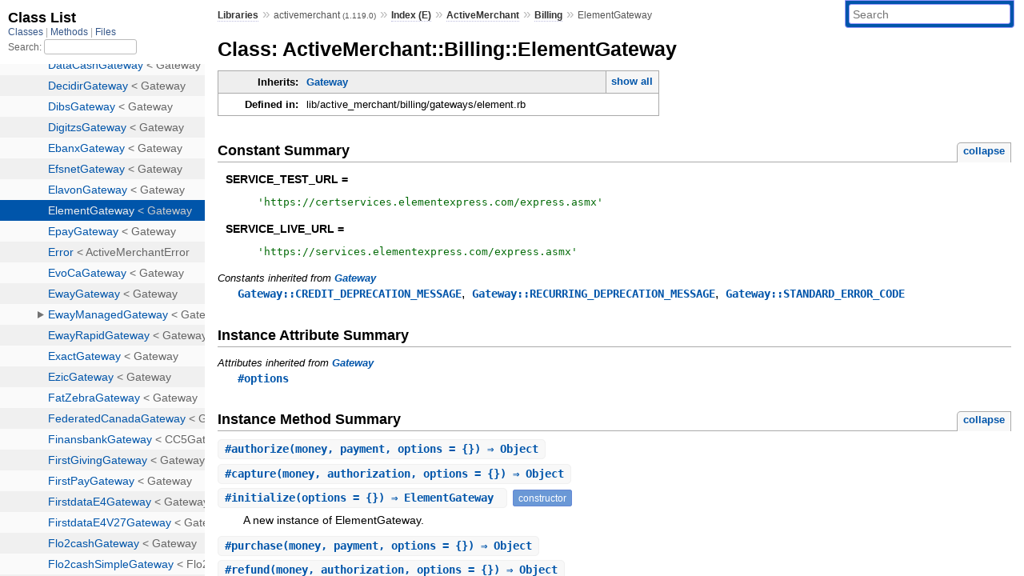

--- FILE ---
content_type: text/html; charset=utf-8
request_url: https://www.rubydoc.info/gems/activemerchant/1.119.0/ActiveMerchant/Billing/ElementGateway
body_size: 6173
content:
<!DOCTYPE html>
<html>
  <head>
        <title>RubyDoc.info: 
      
  Class: ActiveMerchant::Billing::ElementGateway
  
    – Documentation for activemerchant (1.119.0)
  
 – RubyDoc.info
</title>
<meta name="viewport" content="width=device-width, initial-scale=1.0">
<meta name="description" content="Documenting RubyGems, Stdlib, and GitHub Projects" />
  <meta name="robots" content="index, follow">
  <link rel="canonical" href="https://www.rubydoc.info/gems/activemerchant/1.119.0/ActiveMerchant/Billing/ElementGateway">
  <meta property="og:title" content="RubyDoc.info: 
      
  Class: ActiveMerchant::Billing::ElementGateway
  
    – Documentation for activemerchant (1.119.0)
  
 – RubyDoc.info
">
  <meta property="og:description" content="Documenting RubyGems, Stdlib, and GitHub Projects">
  <meta property="og:image" content="https://www.rubydoc.info/favicon.ico">
  <meta property="og:url" content="https://www.rubydoc.info/gems/activemerchant/1.119.0/ActiveMerchant/Billing/ElementGateway">
  <meta property="og:type" content="website">

    
      <link rel="icon" href="/favicon.ico" type="image/png">
      <link rel="apple-touch-icon" href="/favicon.ico">
      <script type="importmap" data-turbo-track="reload">{
  "imports": {
    "application": "/assets/application-524bab28.js",
    "yard": "/assets/yard-781b1814.js",
    "@hotwired/turbo-rails": "/assets/turbo.min-ad2c7b86.js",
    "@hotwired/stimulus": "/assets/stimulus.min-4b1e420e.js",
    "@hotwired/stimulus-loading": "/assets/stimulus-loading-1fc53fe7.js",
    "controllers/application": "/assets/controllers/application-3affb389.js",
    "controllers": "/assets/controllers/index-ee64e1f1.js",
    "controllers/modal_controller": "/assets/controllers/modal_controller-b70d9f9e.js",
    "controllers/path_rewriter_controller": "/assets/controllers/path_rewriter_controller-608cb111.js",
    "controllers/path_saver_controller": "/assets/controllers/path_saver_controller-8ac37b05.js",
    "controllers/rewrite_link_controller": "/assets/controllers/rewrite_link_controller-0d0815e7.js"
  }
}</script>
<link rel="modulepreload" href="/assets/application-524bab28.js">
<link rel="modulepreload" href="/assets/yard-781b1814.js">
<link rel="modulepreload" href="/assets/turbo.min-ad2c7b86.js">
<link rel="modulepreload" href="/assets/stimulus.min-4b1e420e.js">
<link rel="modulepreload" href="/assets/stimulus-loading-1fc53fe7.js">
<link rel="modulepreload" href="/assets/controllers/application-3affb389.js">
<link rel="modulepreload" href="/assets/controllers/index-ee64e1f1.js">
<link rel="modulepreload" href="/assets/controllers/modal_controller-b70d9f9e.js">
<link rel="modulepreload" href="/assets/controllers/path_rewriter_controller-608cb111.js">
<link rel="modulepreload" href="/assets/controllers/path_saver_controller-8ac37b05.js">
<link rel="modulepreload" href="/assets/controllers/rewrite_link_controller-0d0815e7.js">
<script type="ff6e8f49898cf5ac52ae906f-module">import "yard"</script>
      <link rel="stylesheet" href="/assets/css/style.css" type="text/css" media="screen" charset="utf-8" />
      <link rel="stylesheet" href="/assets/css/custom.css" type="text/css" media="screen" charset="utf-8" />
    <link rel="stylesheet" href="/assets/css/common.css" type="text/css" media="screen" charset="utf-8" />
      <!-- Google tag (gtag.js) -->
  <script async src="https://www.googletagmanager.com/gtag/js?id=G-DKFNF5C40V" type="ff6e8f49898cf5ac52ae906f-text/javascript"></script>
  <script type="ff6e8f49898cf5ac52ae906f-text/javascript">
    window.dataLayer = window.dataLayer || [];
    if (window.gtag) {
      setTimeout(() => {
        gtag('event', 'page_view', {
          page_title: document.title,
          page_location: window.location.href,
        });
      }, 1000);
    } else {
      function gtag(){dataLayer.push(arguments);}
      gtag('consent', 'update', {
      'ad_user_data': 'denied',
      'ad_personalization': 'denied',
      'ad_storage': 'denied',
      'analytics_storage': 'denied'
      });
      gtag('js', new Date());
      gtag('config', 'G-DKFNF5C40V');
    }
  </script>

  </head>
  <body>
    
<script type="ff6e8f49898cf5ac52ae906f-text/javascript">
  window.yard_library_name = 'activemerchant';
  window.yard_library_version = '1.119.0';
</script>

  <link rel="stylesheet" href="/static/gems/activemerchant/1.119.0/css/style.css?1765657798" type="text/css" />

  <link rel="stylesheet" href="/static/gems/activemerchant/1.119.0/css/common.css?1765657798" type="text/css" />

  <link rel="stylesheet" href="/static/gems/activemerchant/1.119.0/css/custom.css?1765657798" type="text/css" />

<script type="ff6e8f49898cf5ac52ae906f-text/javascript" charset="utf-8">
  pathId = "ActiveMerchant::Billing::ElementGateway"
  relpath = '/';
  docsPrefix = '/gems/activemerchant/1.119.0';
  listPrefix = '/list/gems/activemerchant/1.119.0';
  searchPrefix = '/search/gems/activemerchant/1.119.0';
</script>


  <script type="ff6e8f49898cf5ac52ae906f-text/javascript" charset="utf-8" src="/static/gems/activemerchant/1.119.0/js/jquery.js?1765657798"></script>

  <script type="ff6e8f49898cf5ac52ae906f-text/javascript" charset="utf-8" src="/static/gems/activemerchant/1.119.0/js/app.js?1765657798"></script>

  <script type="ff6e8f49898cf5ac52ae906f-text/javascript" charset="utf-8" src="/static/gems/activemerchant/1.119.0/js/autocomplete.js?1765657798"></script>

  <script type="ff6e8f49898cf5ac52ae906f-text/javascript" charset="utf-8" src="/static/gems/activemerchant/1.119.0/js/rubydoc_custom.js?1746321791"></script>

<div class="nav_wrap">
  <iframe id="nav" src="/list/gems/activemerchant/1.119.0/class?1"></iframe>
  <div id="resizer"></div>
</div>
<div id="main" tabindex="-1">
  <div id="header">
    <form class="search" method="get" action="/search/gems/activemerchant/1.119.0">
  <input name="q" type="search" placeholder="Search" id="search_box" size="30" value="" />
</form>
<script type="ff6e8f49898cf5ac52ae906f-text/javascript" charset="utf-8">
  $(function() {
    $('#search_box').autocomplete($('#search_box').parent().attr('action'), {
      width: 200,
      formatItem: function(item) {
        var values = item[0].split(",");
        return values[0] + (values[1] == '' ? "" : " <small>(" + values[1] + ")</small>");
      }
    }).result(function(event, item) {
      var values = item[0].split(",")
      $('#search_box').val(values[1]);
      location.href = values[3];
      return false;
    });
  });
</script>

<div id="menu">
  
    <a href="/gems" target="_top">Libraries</a> &raquo;
    <span class="title">activemerchant <small>(1.119.0)</small></span>
  
  
    &raquo;
    <a href="/gems/activemerchant/1.119.0/index">Index (E)</a> &raquo;
    <span class='title'><span class='object_link'><a href="/gems/activemerchant/1.119.0/ActiveMerchant" title="ActiveMerchant (module)">ActiveMerchant</a></span></span> &raquo; <span class='title'><span class='object_link'><a href="/gems/activemerchant/1.119.0/ActiveMerchant/Billing" title="ActiveMerchant::Billing (module)">Billing</a></span></span>
     &raquo; 
    <span class='title'>ElementGateway</span>
  
</div>

    <div id="search">
  
    <a class="full_list_link" id="class_list_link"
        href="/list/gems/activemerchant/1.119.0/class">

        <svg width="24" height="24">
          <rect x="0" y="4" width="24" height="4" rx="1" ry="1"></rect>
          <rect x="0" y="12" width="24" height="4" rx="1" ry="1"></rect>
          <rect x="0" y="20" width="24" height="4" rx="1" ry="1"></rect>
        </svg>
    </a>
  
</div>
    <div class="clear"></div>
  </div>
  <div id="content"><h1>Class: ActiveMerchant::Billing::ElementGateway
  
  
  
</h1>
<div class="box_info">
  
  <dl>
    <dt>Inherits:</dt>
    <dd>
      <span class="inheritName"><span class='object_link'><a href="/gems/activemerchant/1.119.0/ActiveMerchant/Billing/Gateway" title="ActiveMerchant::Billing::Gateway (class)">Gateway</a></span></span>
      
        <ul class="fullTree">
          <li>Object</li>
          
            <li class="next"><span class='object_link'><a href="/gems/activemerchant/1.119.0/ActiveMerchant/Billing/Gateway" title="ActiveMerchant::Billing::Gateway (class)">Gateway</a></span></li>
          
            <li class="next">ActiveMerchant::Billing::ElementGateway</li>
          
        </ul>
        <a href="#" class="inheritanceTree">show all</a>
      
    </dd>
  </dl>
  

  
  
  
  
  

  

  
  <dl>
    <dt>Defined in:</dt>
    <dd>lib/active_merchant/billing/gateways/element.rb</dd>
  </dl>
  
</div>


  
    <h2>
      Constant Summary
      <small><a href="#" class="constants_summary_toggle">collapse</a></small>
    </h2>

    <dl class="constants">
      
        <dt id="SERVICE_TEST_URL-constant" class="">SERVICE_TEST_URL =
          
        </dt>
        <dd><pre class="code"><span class='tstring'><span class='tstring_beg'>&#39;</span><span class='tstring_content'>https://certservices.elementexpress.com/express.asmx</span><span class='tstring_end'>&#39;</span></span></pre></dd>
      
        <dt id="SERVICE_LIVE_URL-constant" class="">SERVICE_LIVE_URL =
          
        </dt>
        <dd><pre class="code"><span class='tstring'><span class='tstring_beg'>&#39;</span><span class='tstring_content'>https://services.elementexpress.com/express.asmx</span><span class='tstring_end'>&#39;</span></span></pre></dd>
      
    </dl>
  



  
  
  <h3 class="inherited">Constants inherited
     from <span class='object_link'><a href="/gems/activemerchant/1.119.0/ActiveMerchant/Billing/Gateway" title="ActiveMerchant::Billing::Gateway (class)">Gateway</a></span></h3>
  <p class="inherited"><span class='object_link'><a href="/gems/activemerchant/1.119.0/ActiveMerchant/Billing/Gateway#CREDIT_DEPRECATION_MESSAGE-constant" title="ActiveMerchant::Billing::Gateway::CREDIT_DEPRECATION_MESSAGE (constant)">Gateway::CREDIT_DEPRECATION_MESSAGE</a></span>, <span class='object_link'><a href="/gems/activemerchant/1.119.0/ActiveMerchant/Billing/Gateway#RECURRING_DEPRECATION_MESSAGE-constant" title="ActiveMerchant::Billing::Gateway::RECURRING_DEPRECATION_MESSAGE (constant)">Gateway::RECURRING_DEPRECATION_MESSAGE</a></span>, <span class='object_link'><a href="/gems/activemerchant/1.119.0/ActiveMerchant/Billing/Gateway#STANDARD_ERROR_CODE-constant" title="ActiveMerchant::Billing::Gateway::STANDARD_ERROR_CODE (constant)">Gateway::STANDARD_ERROR_CODE</a></span></p>




  <h2>Instance Attribute Summary</h2>
  
  <h3 class="inherited">Attributes inherited from <span class='object_link'><a href="/gems/activemerchant/1.119.0/ActiveMerchant/Billing/Gateway" title="ActiveMerchant::Billing::Gateway (class)">Gateway</a></span></h3>
  <p class="inherited"><span class='object_link'><a href="/gems/activemerchant/1.119.0/ActiveMerchant/Billing/Gateway#options-instance_method" title="ActiveMerchant::Billing::Gateway#options (method)">#options</a></span></p>


  
    <h2>
      Instance Method Summary
      <small><a href="#" class="summary_toggle">collapse</a></small>
    </h2>

    <ul class="summary">
      
        <li class="public ">
  <span class="summary_signature">
    
      <a href="/gems/activemerchant/1.119.0/ActiveMerchant/Billing/ElementGateway#authorize-instance_method" title="#authorize (instance method)">#<strong>authorize</strong>(money, payment, options = {})  &#x21d2; Object </a>
    

    
  </span>
  
  
  
  
  
  
  

  
    <span class="summary_desc"><div class='inline'></div></span>
  
</li>

      
        <li class="public ">
  <span class="summary_signature">
    
      <a href="/gems/activemerchant/1.119.0/ActiveMerchant/Billing/ElementGateway#capture-instance_method" title="#capture (instance method)">#<strong>capture</strong>(money, authorization, options = {})  &#x21d2; Object </a>
    

    
  </span>
  
  
  
  
  
  
  

  
    <span class="summary_desc"><div class='inline'></div></span>
  
</li>

      
        <li class="public ">
  <span class="summary_signature">
    
      <a href="/gems/activemerchant/1.119.0/ActiveMerchant/Billing/ElementGateway#initialize-instance_method" title="#initialize (instance method)">#<strong>initialize</strong>(options = {})  &#x21d2; ElementGateway </a>
    

    
  </span>
  
  
    <span class="note title constructor">constructor</span>
  
  
  
  
  
  

  
    <span class="summary_desc"><div class='inline'>
<p>A new instance of ElementGateway.</p>
</div></span>
  
</li>

      
        <li class="public ">
  <span class="summary_signature">
    
      <a href="/gems/activemerchant/1.119.0/ActiveMerchant/Billing/ElementGateway#purchase-instance_method" title="#purchase (instance method)">#<strong>purchase</strong>(money, payment, options = {})  &#x21d2; Object </a>
    

    
  </span>
  
  
  
  
  
  
  

  
    <span class="summary_desc"><div class='inline'></div></span>
  
</li>

      
        <li class="public ">
  <span class="summary_signature">
    
      <a href="/gems/activemerchant/1.119.0/ActiveMerchant/Billing/ElementGateway#refund-instance_method" title="#refund (instance method)">#<strong>refund</strong>(money, authorization, options = {})  &#x21d2; Object </a>
    

    
  </span>
  
  
  
  
  
  
  

  
    <span class="summary_desc"><div class='inline'></div></span>
  
</li>

      
        <li class="public ">
  <span class="summary_signature">
    
      <a href="/gems/activemerchant/1.119.0/ActiveMerchant/Billing/ElementGateway#scrub-instance_method" title="#scrub (instance method)">#<strong>scrub</strong>(transcript)  &#x21d2; Object </a>
    

    
  </span>
  
  
  
  
  
  
  

  
    <span class="summary_desc"><div class='inline'></div></span>
  
</li>

      
        <li class="public ">
  <span class="summary_signature">
    
      <a href="/gems/activemerchant/1.119.0/ActiveMerchant/Billing/ElementGateway#store-instance_method" title="#store (instance method)">#<strong>store</strong>(payment, options = {})  &#x21d2; Object </a>
    

    
  </span>
  
  
  
  
  
  
  

  
    <span class="summary_desc"><div class='inline'></div></span>
  
</li>

      
        <li class="public ">
  <span class="summary_signature">
    
      <a href="/gems/activemerchant/1.119.0/ActiveMerchant/Billing/ElementGateway#supports_scrubbing%3F-instance_method" title="#supports_scrubbing? (instance method)">#<strong>supports_scrubbing?</strong>  &#x21d2; Boolean </a>
    

    
  </span>
  
  
  
  
  
  
  

  
    <span class="summary_desc"><div class='inline'></div></span>
  
</li>

      
        <li class="public ">
  <span class="summary_signature">
    
      <a href="/gems/activemerchant/1.119.0/ActiveMerchant/Billing/ElementGateway#verify-instance_method" title="#verify (instance method)">#<strong>verify</strong>(credit_card, options = {})  &#x21d2; Object </a>
    

    
  </span>
  
  
  
  
  
  
  

  
    <span class="summary_desc"><div class='inline'></div></span>
  
</li>

      
        <li class="public ">
  <span class="summary_signature">
    
      <a href="/gems/activemerchant/1.119.0/ActiveMerchant/Billing/ElementGateway#void-instance_method" title="#void (instance method)">#<strong>void</strong>(authorization, options = {})  &#x21d2; Object </a>
    

    
  </span>
  
  
  
  
  
  
  

  
    <span class="summary_desc"><div class='inline'></div></span>
  
</li>

      
    </ul>
  


  
  
  
  
  
  
  
  
  <h3 class="inherited">Methods inherited from <span class='object_link'><a href="/gems/activemerchant/1.119.0/ActiveMerchant/Billing/Gateway" title="ActiveMerchant::Billing::Gateway (class)">Gateway</a></span></h3>
  <p class="inherited"><span class='object_link'><a href="/gems/activemerchant/1.119.0/ActiveMerchant/Billing/Gateway#add_field_to_post_if_present-instance_method" title="ActiveMerchant::Billing::Gateway#add_field_to_post_if_present (method)">#add_field_to_post_if_present</a></span>, <span class='object_link'><a href="/gems/activemerchant/1.119.0/ActiveMerchant/Billing/Gateway#add_fields_to_post_if_present-instance_method" title="ActiveMerchant::Billing::Gateway#add_fields_to_post_if_present (method)">#add_fields_to_post_if_present</a></span>, <span class='object_link'><a href="/gems/activemerchant/1.119.0/ActiveMerchant/Billing/Gateway#card_brand-instance_method" title="ActiveMerchant::Billing::Gateway#card_brand (method)">#card_brand</a></span>, <span class='object_link'><a href="/gems/activemerchant/1.119.0/ActiveMerchant/Billing/Gateway#card_brand-class_method" title="ActiveMerchant::Billing::Gateway.card_brand (method)">card_brand</a></span>, <span class='object_link'><a href="/gems/activemerchant/1.119.0/ActiveMerchant/Billing/Gateway#generate_unique_id-instance_method" title="ActiveMerchant::Billing::Gateway#generate_unique_id (method)">#generate_unique_id</a></span>, <span class='object_link'><a href="/gems/activemerchant/1.119.0/ActiveMerchant/Billing/Gateway#inherited-class_method" title="ActiveMerchant::Billing::Gateway.inherited (method)">inherited</a></span>, <span class='object_link'><a href="/gems/activemerchant/1.119.0/ActiveMerchant/Billing/Gateway#supported_countries-instance_method" title="ActiveMerchant::Billing::Gateway#supported_countries (method)">#supported_countries</a></span>, <span class='object_link'><a href="/gems/activemerchant/1.119.0/ActiveMerchant/Billing/Gateway#supported_countries-class_method" title="ActiveMerchant::Billing::Gateway.supported_countries (method)">supported_countries</a></span>, <span class='object_link'><a href="/gems/activemerchant/1.119.0/ActiveMerchant/Billing/Gateway#supported_countries=-class_method" title="ActiveMerchant::Billing::Gateway.supported_countries= (method)">supported_countries=</a></span>, <span class='object_link'><a href="/gems/activemerchant/1.119.0/ActiveMerchant/Billing/Gateway#supports%3F-class_method" title="ActiveMerchant::Billing::Gateway.supports? (method)">supports?</a></span>, <span class='object_link'><a href="/gems/activemerchant/1.119.0/ActiveMerchant/Billing/Gateway#supports_network_tokenization%3F-instance_method" title="ActiveMerchant::Billing::Gateway#supports_network_tokenization? (method)">#supports_network_tokenization?</a></span>, <span class='object_link'><a href="/gems/activemerchant/1.119.0/ActiveMerchant/Billing/Gateway#test%3F-instance_method" title="ActiveMerchant::Billing::Gateway#test? (method)">#test?</a></span></p>

  
  
  
  
  
  
  
  
  <h3 class="inherited">Methods included from <span class='object_link'><a href="/gems/activemerchant/1.119.0/ActiveMerchant/Billing/CreditCardFormatting" title="ActiveMerchant::Billing::CreditCardFormatting (module)">CreditCardFormatting</a></span></h3>
  <p class="inherited"><span class='object_link'><a href="/gems/activemerchant/1.119.0/ActiveMerchant/Billing/CreditCardFormatting#expdate-instance_method" title="ActiveMerchant::Billing::CreditCardFormatting#expdate (method)">#expdate</a></span>, <span class='object_link'><a href="/gems/activemerchant/1.119.0/ActiveMerchant/Billing/CreditCardFormatting#format-instance_method" title="ActiveMerchant::Billing::CreditCardFormatting#format (method)">#format</a></span></p>

  
  
  
  
  
  
  
  
  <h3 class="inherited">Methods included from <span class='object_link'><a href="/gems/activemerchant/1.119.0/ActiveMerchant/PostsData" title="ActiveMerchant::PostsData (module)">PostsData</a></span></h3>
  <p class="inherited"><span class='object_link'><a href="/gems/activemerchant/1.119.0/ActiveMerchant/PostsData#included-class_method" title="ActiveMerchant::PostsData.included (method)">included</a></span>, <span class='object_link'><a href="/gems/activemerchant/1.119.0/ActiveMerchant/PostsData#raw_ssl_request-instance_method" title="ActiveMerchant::PostsData#raw_ssl_request (method)">#raw_ssl_request</a></span>, <span class='object_link'><a href="/gems/activemerchant/1.119.0/ActiveMerchant/PostsData#ssl_get-instance_method" title="ActiveMerchant::PostsData#ssl_get (method)">#ssl_get</a></span>, <span class='object_link'><a href="/gems/activemerchant/1.119.0/ActiveMerchant/PostsData#ssl_post-instance_method" title="ActiveMerchant::PostsData#ssl_post (method)">#ssl_post</a></span>, <span class='object_link'><a href="/gems/activemerchant/1.119.0/ActiveMerchant/PostsData#ssl_request-instance_method" title="ActiveMerchant::PostsData#ssl_request (method)">#ssl_request</a></span></p>
<div id="constructor_details" class="method_details_list">
  <h2>Constructor Details</h2>
  
    <div class="method_details first">
  <h3 class="signature first" id="initialize-instance_method">
  
    #<strong>initialize</strong>(options = {})  &#x21d2; <tt><span class='object_link'><a href="/gems/activemerchant/1.119.0/ActiveMerchant/Billing/ElementGateway" title="ActiveMerchant::Billing::ElementGateway (class)">ElementGateway</a></span></tt> 
  

  

  
</h3><script type="ff6e8f49898cf5ac52ae906f-text/javascript">
$(document.getElementById("initialize-instance_method")).prepend(
  '<a class="permalink" href="/gems/activemerchant/1.119.0/ActiveMerchant%2FBilling%2FElementGateway:initialize">permalink</a>');
</script>
<div class="docstring">
  <div class="discussion">
    
<p>Returns a new instance of ElementGateway.</p>


  </div>
</div>
<div class="tags">
  

</div><table class="source_code">
  <tr>
    <td>
      <pre class="lines">


20
21
22
23</pre>
    </td>
    <td>
      <pre class="code"><span class="info file"># File 'lib/active_merchant/billing/gateways/element.rb', line 20</span>

<span class='kw'>def</span> <span class='id identifier rubyid_initialize'>initialize</span><span class='lparen'>(</span><span class='id identifier rubyid_options'>options</span> <span class='op'>=</span> <span class='lbrace'>{</span><span class='rbrace'>}</span><span class='rparen'>)</span>
  <span class='id identifier rubyid_requires!'>requires!</span><span class='lparen'>(</span><span class='id identifier rubyid_options'>options</span><span class='comma'>,</span> <span class='symbol'>:account_id</span><span class='comma'>,</span> <span class='symbol'>:account_token</span><span class='comma'>,</span> <span class='symbol'>:application_id</span><span class='comma'>,</span> <span class='symbol'>:acceptor_id</span><span class='comma'>,</span> <span class='symbol'>:application_name</span><span class='comma'>,</span> <span class='symbol'>:application_version</span><span class='rparen'>)</span>
  <span class='kw'>super</span>
<span class='kw'>end</span></pre>
    </td>
  </tr>
</table>
</div>
  
</div>


  <div id="instance_method_details" class="method_details_list">
    <h2>Instance Method Details</h2>

    
      <div class="method_details first">
  <h3 class="signature first" id="authorize-instance_method">
  
    #<strong>authorize</strong>(money, payment, options = {})  &#x21d2; <tt>Object</tt> 
  

  

  
</h3><script type="ff6e8f49898cf5ac52ae906f-text/javascript">
$(document.getElementById("authorize-instance_method")).prepend(
  '<a class="permalink" href="/gems/activemerchant/1.119.0/ActiveMerchant%2FBilling%2FElementGateway:authorize">permalink</a>');
</script>
<table class="source_code">
  <tr>
    <td>
      <pre class="lines">


41
42
43
44
45
46
47
48
49
50
51
52
53</pre>
    </td>
    <td>
      <pre class="code"><span class="info file"># File 'lib/active_merchant/billing/gateways/element.rb', line 41</span>

<span class='kw'>def</span> <span class='id identifier rubyid_authorize'>authorize</span><span class='lparen'>(</span><span class='id identifier rubyid_money'>money</span><span class='comma'>,</span> <span class='id identifier rubyid_payment'>payment</span><span class='comma'>,</span> <span class='id identifier rubyid_options'>options</span> <span class='op'>=</span> <span class='lbrace'>{</span><span class='rbrace'>}</span><span class='rparen'>)</span>
  <span class='id identifier rubyid_request'>request</span> <span class='op'>=</span> <span class='id identifier rubyid_build_soap_request'>build_soap_request</span> <span class='kw'>do</span> <span class='op'>|</span><span class='id identifier rubyid_xml'>xml</span><span class='op'>|</span>
    <span class='id identifier rubyid_xml'>xml</span><span class='period'>.</span><span class='const'>CreditCardAuthorization</span><span class='lparen'>(</span><span class='label'>xmlns:</span> <span class='tstring'><span class='tstring_beg'>&#39;</span><span class='tstring_content'>https://transaction.elementexpress.com</span><span class='tstring_end'>&#39;</span></span><span class='rparen'>)</span> <span class='kw'>do</span>
      <span class='id identifier rubyid_add_credentials'>add_credentials</span><span class='lparen'>(</span><span class='id identifier rubyid_xml'>xml</span><span class='rparen'>)</span>
      <span class='id identifier rubyid_add_payment_method'>add_payment_method</span><span class='lparen'>(</span><span class='id identifier rubyid_xml'>xml</span><span class='comma'>,</span> <span class='id identifier rubyid_payment'>payment</span><span class='rparen'>)</span>
      <span class='id identifier rubyid_add_transaction'>add_transaction</span><span class='lparen'>(</span><span class='id identifier rubyid_xml'>xml</span><span class='comma'>,</span> <span class='id identifier rubyid_money'>money</span><span class='comma'>,</span> <span class='id identifier rubyid_options'>options</span><span class='rparen'>)</span>
      <span class='id identifier rubyid_add_terminal'>add_terminal</span><span class='lparen'>(</span><span class='id identifier rubyid_xml'>xml</span><span class='comma'>,</span> <span class='id identifier rubyid_options'>options</span><span class='rparen'>)</span>
      <span class='id identifier rubyid_add_address'>add_address</span><span class='lparen'>(</span><span class='id identifier rubyid_xml'>xml</span><span class='comma'>,</span> <span class='id identifier rubyid_options'>options</span><span class='rparen'>)</span>
    <span class='kw'>end</span>
  <span class='kw'>end</span>

  <span class='id identifier rubyid_commit'>commit</span><span class='lparen'>(</span><span class='tstring'><span class='tstring_beg'>&#39;</span><span class='tstring_content'>CreditCardAuthorization</span><span class='tstring_end'>&#39;</span></span><span class='comma'>,</span> <span class='id identifier rubyid_request'>request</span><span class='comma'>,</span> <span class='id identifier rubyid_money'>money</span><span class='rparen'>)</span>
<span class='kw'>end</span></pre>
    </td>
  </tr>
</table>
</div>
    
      <div class="method_details ">
  <h3 class="signature " id="capture-instance_method">
  
    #<strong>capture</strong>(money, authorization, options = {})  &#x21d2; <tt>Object</tt> 
  

  

  
</h3><script type="ff6e8f49898cf5ac52ae906f-text/javascript">
$(document.getElementById("capture-instance_method")).prepend(
  '<a class="permalink" href="/gems/activemerchant/1.119.0/ActiveMerchant%2FBilling%2FElementGateway:capture">permalink</a>');
</script>
<table class="source_code">
  <tr>
    <td>
      <pre class="lines">


55
56
57
58
59
60
61
62
63
64
65
66
67
68</pre>
    </td>
    <td>
      <pre class="code"><span class="info file"># File 'lib/active_merchant/billing/gateways/element.rb', line 55</span>

<span class='kw'>def</span> <span class='id identifier rubyid_capture'>capture</span><span class='lparen'>(</span><span class='id identifier rubyid_money'>money</span><span class='comma'>,</span> <span class='id identifier rubyid_authorization'>authorization</span><span class='comma'>,</span> <span class='id identifier rubyid_options'>options</span> <span class='op'>=</span> <span class='lbrace'>{</span><span class='rbrace'>}</span><span class='rparen'>)</span>
  <span class='id identifier rubyid_trans_id'>trans_id</span><span class='comma'>,</span> <span class='op'>=</span> <span class='id identifier rubyid_split_authorization'>split_authorization</span><span class='lparen'>(</span><span class='id identifier rubyid_authorization'>authorization</span><span class='rparen'>)</span>
  <span class='id identifier rubyid_options'>options</span><span class='lbracket'>[</span><span class='symbol'>:trans_id</span><span class='rbracket'>]</span> <span class='op'>=</span> <span class='id identifier rubyid_trans_id'>trans_id</span>

  <span class='id identifier rubyid_request'>request</span> <span class='op'>=</span> <span class='id identifier rubyid_build_soap_request'>build_soap_request</span> <span class='kw'>do</span> <span class='op'>|</span><span class='id identifier rubyid_xml'>xml</span><span class='op'>|</span>
    <span class='id identifier rubyid_xml'>xml</span><span class='period'>.</span><span class='const'>CreditCardAuthorizationCompletion</span><span class='lparen'>(</span><span class='label'>xmlns:</span> <span class='tstring'><span class='tstring_beg'>&#39;</span><span class='tstring_content'>https://transaction.elementexpress.com</span><span class='tstring_end'>&#39;</span></span><span class='rparen'>)</span> <span class='kw'>do</span>
      <span class='id identifier rubyid_add_credentials'>add_credentials</span><span class='lparen'>(</span><span class='id identifier rubyid_xml'>xml</span><span class='rparen'>)</span>
      <span class='id identifier rubyid_add_transaction'>add_transaction</span><span class='lparen'>(</span><span class='id identifier rubyid_xml'>xml</span><span class='comma'>,</span> <span class='id identifier rubyid_money'>money</span><span class='comma'>,</span> <span class='id identifier rubyid_options'>options</span><span class='rparen'>)</span>
      <span class='id identifier rubyid_add_terminal'>add_terminal</span><span class='lparen'>(</span><span class='id identifier rubyid_xml'>xml</span><span class='comma'>,</span> <span class='id identifier rubyid_options'>options</span><span class='rparen'>)</span>
    <span class='kw'>end</span>
  <span class='kw'>end</span>

  <span class='id identifier rubyid_commit'>commit</span><span class='lparen'>(</span><span class='tstring'><span class='tstring_beg'>&#39;</span><span class='tstring_content'>CreditCardAuthorizationCompletion</span><span class='tstring_end'>&#39;</span></span><span class='comma'>,</span> <span class='id identifier rubyid_request'>request</span><span class='comma'>,</span> <span class='id identifier rubyid_money'>money</span><span class='rparen'>)</span>
<span class='kw'>end</span></pre>
    </td>
  </tr>
</table>
</div>
    
      <div class="method_details ">
  <h3 class="signature " id="purchase-instance_method">
  
    #<strong>purchase</strong>(money, payment, options = {})  &#x21d2; <tt>Object</tt> 
  

  

  
</h3><script type="ff6e8f49898cf5ac52ae906f-text/javascript">
$(document.getElementById("purchase-instance_method")).prepend(
  '<a class="permalink" href="/gems/activemerchant/1.119.0/ActiveMerchant%2FBilling%2FElementGateway:purchase">permalink</a>');
</script>
<table class="source_code">
  <tr>
    <td>
      <pre class="lines">


25
26
27
28
29
30
31
32
33
34
35
36
37
38
39</pre>
    </td>
    <td>
      <pre class="code"><span class="info file"># File 'lib/active_merchant/billing/gateways/element.rb', line 25</span>

<span class='kw'>def</span> <span class='id identifier rubyid_purchase'>purchase</span><span class='lparen'>(</span><span class='id identifier rubyid_money'>money</span><span class='comma'>,</span> <span class='id identifier rubyid_payment'>payment</span><span class='comma'>,</span> <span class='id identifier rubyid_options'>options</span> <span class='op'>=</span> <span class='lbrace'>{</span><span class='rbrace'>}</span><span class='rparen'>)</span>
  <span class='id identifier rubyid_action'>action</span> <span class='op'>=</span> <span class='id identifier rubyid_payment'>payment</span><span class='period'>.</span><span class='id identifier rubyid_is_a?'>is_a?</span><span class='lparen'>(</span><span class='const'><span class='object_link'><a href="/gems/activemerchant/1.119.0/ActiveMerchant/Billing/Check" title="ActiveMerchant::Billing::Check (class)">Check</a></span></span><span class='rparen'>)</span> <span class='op'>?</span> <span class='tstring'><span class='tstring_beg'>&#39;</span><span class='tstring_content'>CheckSale</span><span class='tstring_end'>&#39;</span></span> <span class='op'>:</span> <span class='tstring'><span class='tstring_beg'>&#39;</span><span class='tstring_content'>CreditCardSale</span><span class='tstring_end'>&#39;</span></span>

  <span class='id identifier rubyid_request'>request</span> <span class='op'>=</span> <span class='id identifier rubyid_build_soap_request'>build_soap_request</span> <span class='kw'>do</span> <span class='op'>|</span><span class='id identifier rubyid_xml'>xml</span><span class='op'>|</span>
    <span class='id identifier rubyid_xml'>xml</span><span class='period'>.</span><span class='id identifier rubyid_send'>send</span><span class='lparen'>(</span><span class='id identifier rubyid_action'>action</span><span class='comma'>,</span> <span class='label'>xmlns:</span> <span class='tstring'><span class='tstring_beg'>&#39;</span><span class='tstring_content'>https://transaction.elementexpress.com</span><span class='tstring_end'>&#39;</span></span><span class='rparen'>)</span> <span class='kw'>do</span>
      <span class='id identifier rubyid_add_credentials'>add_credentials</span><span class='lparen'>(</span><span class='id identifier rubyid_xml'>xml</span><span class='rparen'>)</span>
      <span class='id identifier rubyid_add_payment_method'>add_payment_method</span><span class='lparen'>(</span><span class='id identifier rubyid_xml'>xml</span><span class='comma'>,</span> <span class='id identifier rubyid_payment'>payment</span><span class='rparen'>)</span>
      <span class='id identifier rubyid_add_transaction'>add_transaction</span><span class='lparen'>(</span><span class='id identifier rubyid_xml'>xml</span><span class='comma'>,</span> <span class='id identifier rubyid_money'>money</span><span class='comma'>,</span> <span class='id identifier rubyid_options'>options</span><span class='rparen'>)</span>
      <span class='id identifier rubyid_add_terminal'>add_terminal</span><span class='lparen'>(</span><span class='id identifier rubyid_xml'>xml</span><span class='comma'>,</span> <span class='id identifier rubyid_options'>options</span><span class='rparen'>)</span>
      <span class='id identifier rubyid_add_address'>add_address</span><span class='lparen'>(</span><span class='id identifier rubyid_xml'>xml</span><span class='comma'>,</span> <span class='id identifier rubyid_options'>options</span><span class='rparen'>)</span>
    <span class='kw'>end</span>
  <span class='kw'>end</span>

  <span class='id identifier rubyid_commit'>commit</span><span class='lparen'>(</span><span class='id identifier rubyid_action'>action</span><span class='comma'>,</span> <span class='id identifier rubyid_request'>request</span><span class='comma'>,</span> <span class='id identifier rubyid_money'>money</span><span class='rparen'>)</span>
<span class='kw'>end</span></pre>
    </td>
  </tr>
</table>
</div>
    
      <div class="method_details ">
  <h3 class="signature " id="refund-instance_method">
  
    #<strong>refund</strong>(money, authorization, options = {})  &#x21d2; <tt>Object</tt> 
  

  

  
</h3><script type="ff6e8f49898cf5ac52ae906f-text/javascript">
$(document.getElementById("refund-instance_method")).prepend(
  '<a class="permalink" href="/gems/activemerchant/1.119.0/ActiveMerchant%2FBilling%2FElementGateway:refund">permalink</a>');
</script>
<table class="source_code">
  <tr>
    <td>
      <pre class="lines">


70
71
72
73
74
75
76
77
78
79
80
81
82
83</pre>
    </td>
    <td>
      <pre class="code"><span class="info file"># File 'lib/active_merchant/billing/gateways/element.rb', line 70</span>

<span class='kw'>def</span> <span class='id identifier rubyid_refund'>refund</span><span class='lparen'>(</span><span class='id identifier rubyid_money'>money</span><span class='comma'>,</span> <span class='id identifier rubyid_authorization'>authorization</span><span class='comma'>,</span> <span class='id identifier rubyid_options'>options</span> <span class='op'>=</span> <span class='lbrace'>{</span><span class='rbrace'>}</span><span class='rparen'>)</span>
  <span class='id identifier rubyid_trans_id'>trans_id</span><span class='comma'>,</span> <span class='op'>=</span> <span class='id identifier rubyid_split_authorization'>split_authorization</span><span class='lparen'>(</span><span class='id identifier rubyid_authorization'>authorization</span><span class='rparen'>)</span>
  <span class='id identifier rubyid_options'>options</span><span class='lbracket'>[</span><span class='symbol'>:trans_id</span><span class='rbracket'>]</span> <span class='op'>=</span> <span class='id identifier rubyid_trans_id'>trans_id</span>

  <span class='id identifier rubyid_request'>request</span> <span class='op'>=</span> <span class='id identifier rubyid_build_soap_request'>build_soap_request</span> <span class='kw'>do</span> <span class='op'>|</span><span class='id identifier rubyid_xml'>xml</span><span class='op'>|</span>
    <span class='id identifier rubyid_xml'>xml</span><span class='period'>.</span><span class='const'>CreditCardReturn</span><span class='lparen'>(</span><span class='label'>xmlns:</span> <span class='tstring'><span class='tstring_beg'>&#39;</span><span class='tstring_content'>https://transaction.elementexpress.com</span><span class='tstring_end'>&#39;</span></span><span class='rparen'>)</span> <span class='kw'>do</span>
      <span class='id identifier rubyid_add_credentials'>add_credentials</span><span class='lparen'>(</span><span class='id identifier rubyid_xml'>xml</span><span class='rparen'>)</span>
      <span class='id identifier rubyid_add_transaction'>add_transaction</span><span class='lparen'>(</span><span class='id identifier rubyid_xml'>xml</span><span class='comma'>,</span> <span class='id identifier rubyid_money'>money</span><span class='comma'>,</span> <span class='id identifier rubyid_options'>options</span><span class='rparen'>)</span>
      <span class='id identifier rubyid_add_terminal'>add_terminal</span><span class='lparen'>(</span><span class='id identifier rubyid_xml'>xml</span><span class='comma'>,</span> <span class='id identifier rubyid_options'>options</span><span class='rparen'>)</span>
    <span class='kw'>end</span>
  <span class='kw'>end</span>

  <span class='id identifier rubyid_commit'>commit</span><span class='lparen'>(</span><span class='tstring'><span class='tstring_beg'>&#39;</span><span class='tstring_content'>CreditCardReturn</span><span class='tstring_end'>&#39;</span></span><span class='comma'>,</span> <span class='id identifier rubyid_request'>request</span><span class='comma'>,</span> <span class='id identifier rubyid_money'>money</span><span class='rparen'>)</span>
<span class='kw'>end</span></pre>
    </td>
  </tr>
</table>
</div>
    
      <div class="method_details ">
  <h3 class="signature " id="scrub-instance_method">
  
    #<strong>scrub</strong>(transcript)  &#x21d2; <tt>Object</tt> 
  

  

  
</h3><script type="ff6e8f49898cf5ac52ae906f-text/javascript">
$(document.getElementById("scrub-instance_method")).prepend(
  '<a class="permalink" href="/gems/activemerchant/1.119.0/ActiveMerchant%2FBilling%2FElementGateway:scrub">permalink</a>');
</script>
<table class="source_code">
  <tr>
    <td>
      <pre class="lines">


132
133
134
135
136
137
138
139</pre>
    </td>
    <td>
      <pre class="code"><span class="info file"># File 'lib/active_merchant/billing/gateways/element.rb', line 132</span>

<span class='kw'>def</span> <span class='id identifier rubyid_scrub'>scrub</span><span class='lparen'>(</span><span class='id identifier rubyid_transcript'>transcript</span><span class='rparen'>)</span>
  <span class='id identifier rubyid_transcript'>transcript</span><span class='period'>.</span>
    <span class='id identifier rubyid_gsub'>gsub</span><span class='lparen'>(</span><span class='tstring'><span class='regexp_beg'>%r(</span><span class='tstring_content'>(&lt;AccountToken&gt;).+?(&lt;/AccountToken&gt;)</span><span class='regexp_end'>)i</span></span><span class='comma'>,</span> <span class='tstring'><span class='tstring_beg'>&#39;</span><span class='tstring_content'>\1[FILTERED]\2</span><span class='tstring_end'>&#39;</span></span><span class='rparen'>)</span><span class='period'>.</span>
    <span class='id identifier rubyid_gsub'>gsub</span><span class='lparen'>(</span><span class='tstring'><span class='regexp_beg'>%r(</span><span class='tstring_content'>(&lt;CardNumber&gt;).+?(&lt;/CardNumber&gt;)</span><span class='regexp_end'>)i</span></span><span class='comma'>,</span> <span class='tstring'><span class='tstring_beg'>&#39;</span><span class='tstring_content'>\1[FILTERED]\2</span><span class='tstring_end'>&#39;</span></span><span class='rparen'>)</span><span class='period'>.</span>
    <span class='id identifier rubyid_gsub'>gsub</span><span class='lparen'>(</span><span class='tstring'><span class='regexp_beg'>%r(</span><span class='tstring_content'>(&lt;CVV&gt;).+?(&lt;/CVV&gt;)</span><span class='regexp_end'>)i</span></span><span class='comma'>,</span> <span class='tstring'><span class='tstring_beg'>&#39;</span><span class='tstring_content'>\1[FILTERED]\2</span><span class='tstring_end'>&#39;</span></span><span class='rparen'>)</span><span class='period'>.</span>
    <span class='id identifier rubyid_gsub'>gsub</span><span class='lparen'>(</span><span class='tstring'><span class='regexp_beg'>%r(</span><span class='tstring_content'>(&lt;AccountNumber&gt;).+?(&lt;/AccountNumber&gt;)</span><span class='regexp_end'>)i</span></span><span class='comma'>,</span> <span class='tstring'><span class='tstring_beg'>&#39;</span><span class='tstring_content'>\1[FILTERED]\2</span><span class='tstring_end'>&#39;</span></span><span class='rparen'>)</span><span class='period'>.</span>
    <span class='id identifier rubyid_gsub'>gsub</span><span class='lparen'>(</span><span class='tstring'><span class='regexp_beg'>%r(</span><span class='tstring_content'>(&lt;RoutingNumber&gt;).+?(&lt;/RoutingNumber&gt;)</span><span class='regexp_end'>)i</span></span><span class='comma'>,</span> <span class='tstring'><span class='tstring_beg'>&#39;</span><span class='tstring_content'>\1[FILTERED]\2</span><span class='tstring_end'>&#39;</span></span><span class='rparen'>)</span>
<span class='kw'>end</span></pre>
    </td>
  </tr>
</table>
</div>
    
      <div class="method_details ">
  <h3 class="signature " id="store-instance_method">
  
    #<strong>store</strong>(payment, options = {})  &#x21d2; <tt>Object</tt> 
  

  

  
</h3><script type="ff6e8f49898cf5ac52ae906f-text/javascript">
$(document.getElementById("store-instance_method")).prepend(
  '<a class="permalink" href="/gems/activemerchant/1.119.0/ActiveMerchant%2FBilling%2FElementGateway:store">permalink</a>');
</script>
<table class="source_code">
  <tr>
    <td>
      <pre class="lines">


100
101
102
103
104
105
106
107
108
109
110
111</pre>
    </td>
    <td>
      <pre class="code"><span class="info file"># File 'lib/active_merchant/billing/gateways/element.rb', line 100</span>

<span class='kw'>def</span> <span class='id identifier rubyid_store'>store</span><span class='lparen'>(</span><span class='id identifier rubyid_payment'>payment</span><span class='comma'>,</span> <span class='id identifier rubyid_options'>options</span> <span class='op'>=</span> <span class='lbrace'>{</span><span class='rbrace'>}</span><span class='rparen'>)</span>
  <span class='id identifier rubyid_request'>request</span> <span class='op'>=</span> <span class='id identifier rubyid_build_soap_request'>build_soap_request</span> <span class='kw'>do</span> <span class='op'>|</span><span class='id identifier rubyid_xml'>xml</span><span class='op'>|</span>
    <span class='id identifier rubyid_xml'>xml</span><span class='period'>.</span><span class='const'>PaymentAccountCreate</span><span class='lparen'>(</span><span class='label'>xmlns:</span> <span class='tstring'><span class='tstring_beg'>&#39;</span><span class='tstring_content'>https://services.elementexpress.com</span><span class='tstring_end'>&#39;</span></span><span class='rparen'>)</span> <span class='kw'>do</span>
      <span class='id identifier rubyid_add_credentials'>add_credentials</span><span class='lparen'>(</span><span class='id identifier rubyid_xml'>xml</span><span class='rparen'>)</span>
      <span class='id identifier rubyid_add_payment_method'>add_payment_method</span><span class='lparen'>(</span><span class='id identifier rubyid_xml'>xml</span><span class='comma'>,</span> <span class='id identifier rubyid_payment'>payment</span><span class='rparen'>)</span>
      <span class='id identifier rubyid_add_payment_account'>add_payment_account</span><span class='lparen'>(</span><span class='id identifier rubyid_xml'>xml</span><span class='comma'>,</span> <span class='id identifier rubyid_payment'>payment</span><span class='comma'>,</span> <span class='id identifier rubyid_options'>options</span><span class='lbracket'>[</span><span class='symbol'>:payment_account_reference_number</span><span class='rbracket'>]</span> <span class='op'>||</span> <span class='const'>SecureRandom</span><span class='period'>.</span><span class='id identifier rubyid_hex'>hex</span><span class='lparen'>(</span><span class='int'>20</span><span class='rparen'>)</span><span class='rparen'>)</span>
      <span class='id identifier rubyid_add_address'>add_address</span><span class='lparen'>(</span><span class='id identifier rubyid_xml'>xml</span><span class='comma'>,</span> <span class='id identifier rubyid_options'>options</span><span class='rparen'>)</span>
    <span class='kw'>end</span>
  <span class='kw'>end</span>

  <span class='id identifier rubyid_commit'>commit</span><span class='lparen'>(</span><span class='tstring'><span class='tstring_beg'>&#39;</span><span class='tstring_content'>PaymentAccountCreate</span><span class='tstring_end'>&#39;</span></span><span class='comma'>,</span> <span class='id identifier rubyid_request'>request</span><span class='comma'>,</span> <span class='kw'>nil</span><span class='rparen'>)</span>
<span class='kw'>end</span></pre>
    </td>
  </tr>
</table>
</div>
    
      <div class="method_details ">
  <h3 class="signature " id="supports_scrubbing?-instance_method">
  
    #<strong>supports_scrubbing?</strong>  &#x21d2; <tt>Boolean</tt> 
  

  

  
</h3><script type="ff6e8f49898cf5ac52ae906f-text/javascript">
$(document.getElementById("supports_scrubbing?-instance_method")).prepend(
  '<a class="permalink" href="/gems/activemerchant/1.119.0/ActiveMerchant%2FBilling%2FElementGateway:supports_scrubbing%3F">permalink</a>');
</script>
<div class="docstring">
  <div class="discussion">
    

  </div>
</div>
<div class="tags">
  
<p class="tag_title">Returns:</p>
<ul class="return">
  
    <li>
      
      
        <span class='type'>(<tt>Boolean</tt>)</span>
      
      
      
    </li>
  
</ul>

</div><table class="source_code">
  <tr>
    <td>
      <pre class="lines">


128
129
130</pre>
    </td>
    <td>
      <pre class="code"><span class="info file"># File 'lib/active_merchant/billing/gateways/element.rb', line 128</span>

<span class='kw'>def</span> <span class='id identifier rubyid_supports_scrubbing?'>supports_scrubbing?</span>
  <span class='kw'>true</span>
<span class='kw'>end</span></pre>
    </td>
  </tr>
</table>
</div>
    
      <div class="method_details ">
  <h3 class="signature " id="verify-instance_method">
  
    #<strong>verify</strong>(credit_card, options = {})  &#x21d2; <tt>Object</tt> 
  

  

  
</h3><script type="ff6e8f49898cf5ac52ae906f-text/javascript">
$(document.getElementById("verify-instance_method")).prepend(
  '<a class="permalink" href="/gems/activemerchant/1.119.0/ActiveMerchant%2FBilling%2FElementGateway:verify">permalink</a>');
</script>
<table class="source_code">
  <tr>
    <td>
      <pre class="lines">


113
114
115
116
117
118
119
120
121
122
123
124
125
126</pre>
    </td>
    <td>
      <pre class="code"><span class="info file"># File 'lib/active_merchant/billing/gateways/element.rb', line 113</span>

<span class='kw'>def</span> <span class='id identifier rubyid_verify'>verify</span><span class='lparen'>(</span><span class='id identifier rubyid_credit_card'>credit_card</span><span class='comma'>,</span> <span class='id identifier rubyid_options'>options</span> <span class='op'>=</span> <span class='lbrace'>{</span><span class='rbrace'>}</span><span class='rparen'>)</span>
  <span class='id identifier rubyid_request'>request</span> <span class='op'>=</span> <span class='id identifier rubyid_build_soap_request'>build_soap_request</span> <span class='kw'>do</span> <span class='op'>|</span><span class='id identifier rubyid_xml'>xml</span><span class='op'>|</span>
    <span class='id identifier rubyid_xml'>xml</span><span class='period'>.</span><span class='const'>CreditCardAVSOnly</span><span class='lparen'>(</span><span class='label'>xmlns:</span> <span class='tstring'><span class='tstring_beg'>&#39;</span><span class='tstring_content'>https://transaction.elementexpress.com</span><span class='tstring_end'>&#39;</span></span><span class='rparen'>)</span> <span class='kw'>do</span>
      <span class='id identifier rubyid_add_credentials'>add_credentials</span><span class='lparen'>(</span><span class='id identifier rubyid_xml'>xml</span><span class='rparen'>)</span>
      <span class='id identifier rubyid_add_payment_method'>add_payment_method</span><span class='lparen'>(</span><span class='id identifier rubyid_xml'>xml</span><span class='comma'>,</span> <span class='id identifier rubyid_credit_card'>credit_card</span><span class='rparen'>)</span>
      <span class='id identifier rubyid_add_transaction'>add_transaction</span><span class='lparen'>(</span><span class='id identifier rubyid_xml'>xml</span><span class='comma'>,</span> <span class='int'>0</span><span class='comma'>,</span> <span class='id identifier rubyid_options'>options</span><span class='rparen'>)</span>
      <span class='id identifier rubyid_add_terminal'>add_terminal</span><span class='lparen'>(</span><span class='id identifier rubyid_xml'>xml</span><span class='comma'>,</span> <span class='id identifier rubyid_options'>options</span><span class='rparen'>)</span>
      <span class='id identifier rubyid_add_address'>add_address</span><span class='lparen'>(</span><span class='id identifier rubyid_xml'>xml</span><span class='comma'>,</span> <span class='id identifier rubyid_options'>options</span><span class='rparen'>)</span>
    <span class='kw'>end</span>
  <span class='kw'>end</span>

  <span class='comment'># send request with the transaction amount set to 0
</span>  <span class='id identifier rubyid_commit'>commit</span><span class='lparen'>(</span><span class='tstring'><span class='tstring_beg'>&#39;</span><span class='tstring_content'>CreditCardAVSOnly</span><span class='tstring_end'>&#39;</span></span><span class='comma'>,</span> <span class='id identifier rubyid_request'>request</span><span class='comma'>,</span> <span class='int'>0</span><span class='rparen'>)</span>
<span class='kw'>end</span></pre>
    </td>
  </tr>
</table>
</div>
    
      <div class="method_details ">
  <h3 class="signature " id="void-instance_method">
  
    #<strong>void</strong>(authorization, options = {})  &#x21d2; <tt>Object</tt> 
  

  

  
</h3><script type="ff6e8f49898cf5ac52ae906f-text/javascript">
$(document.getElementById("void-instance_method")).prepend(
  '<a class="permalink" href="/gems/activemerchant/1.119.0/ActiveMerchant%2FBilling%2FElementGateway:void">permalink</a>');
</script>
<table class="source_code">
  <tr>
    <td>
      <pre class="lines">


85
86
87
88
89
90
91
92
93
94
95
96
97
98</pre>
    </td>
    <td>
      <pre class="code"><span class="info file"># File 'lib/active_merchant/billing/gateways/element.rb', line 85</span>

<span class='kw'>def</span> <span class='id identifier rubyid_void'>void</span><span class='lparen'>(</span><span class='id identifier rubyid_authorization'>authorization</span><span class='comma'>,</span> <span class='id identifier rubyid_options'>options</span> <span class='op'>=</span> <span class='lbrace'>{</span><span class='rbrace'>}</span><span class='rparen'>)</span>
  <span class='id identifier rubyid_trans_id'>trans_id</span><span class='comma'>,</span> <span class='id identifier rubyid_trans_amount'>trans_amount</span> <span class='op'>=</span> <span class='id identifier rubyid_split_authorization'>split_authorization</span><span class='lparen'>(</span><span class='id identifier rubyid_authorization'>authorization</span><span class='rparen'>)</span>
  <span class='id identifier rubyid_options'>options</span><span class='period'>.</span><span class='id identifier rubyid_merge!'>merge!</span><span class='lparen'>(</span><span class='lbrace'>{</span> <span class='label'>trans_id:</span> <span class='id identifier rubyid_trans_id'>trans_id</span><span class='comma'>,</span> <span class='label'>trans_amount:</span> <span class='id identifier rubyid_trans_amount'>trans_amount</span><span class='comma'>,</span> <span class='label'>reversal_type:</span> <span class='tstring'><span class='tstring_beg'>&#39;</span><span class='tstring_content'>Full</span><span class='tstring_end'>&#39;</span></span> <span class='rbrace'>}</span><span class='rparen'>)</span>

  <span class='id identifier rubyid_request'>request</span> <span class='op'>=</span> <span class='id identifier rubyid_build_soap_request'>build_soap_request</span> <span class='kw'>do</span> <span class='op'>|</span><span class='id identifier rubyid_xml'>xml</span><span class='op'>|</span>
    <span class='id identifier rubyid_xml'>xml</span><span class='period'>.</span><span class='const'>CreditCardReversal</span><span class='lparen'>(</span><span class='label'>xmlns:</span> <span class='tstring'><span class='tstring_beg'>&#39;</span><span class='tstring_content'>https://transaction.elementexpress.com</span><span class='tstring_end'>&#39;</span></span><span class='rparen'>)</span> <span class='kw'>do</span>
      <span class='id identifier rubyid_add_credentials'>add_credentials</span><span class='lparen'>(</span><span class='id identifier rubyid_xml'>xml</span><span class='rparen'>)</span>
      <span class='id identifier rubyid_add_transaction'>add_transaction</span><span class='lparen'>(</span><span class='id identifier rubyid_xml'>xml</span><span class='comma'>,</span> <span class='id identifier rubyid_trans_amount'>trans_amount</span><span class='comma'>,</span> <span class='id identifier rubyid_options'>options</span><span class='rparen'>)</span>
      <span class='id identifier rubyid_add_terminal'>add_terminal</span><span class='lparen'>(</span><span class='id identifier rubyid_xml'>xml</span><span class='comma'>,</span> <span class='id identifier rubyid_options'>options</span><span class='rparen'>)</span>
    <span class='kw'>end</span>
  <span class='kw'>end</span>

  <span class='id identifier rubyid_commit'>commit</span><span class='lparen'>(</span><span class='tstring'><span class='tstring_beg'>&#39;</span><span class='tstring_content'>CreditCardReversal</span><span class='tstring_end'>&#39;</span></span><span class='comma'>,</span> <span class='id identifier rubyid_request'>request</span><span class='comma'>,</span> <span class='id identifier rubyid_trans_amount'>trans_amount</span><span class='rparen'>)</span>
<span class='kw'>end</span></pre>
    </td>
  </tr>
</table>
</div>
    
  </div>

</div>
  <div id="footer">
  Generated on Wed Dec 17 01:33:12 2025 by
  <a href="https://yardoc.org" title="Yay! A Ruby Documentation Tool" target="_parent">yard</a>
  0.9.38 (ruby-3.4.3).
</div>

</div>


  <script src="/cdn-cgi/scripts/7d0fa10a/cloudflare-static/rocket-loader.min.js" data-cf-settings="ff6e8f49898cf5ac52ae906f-|49" defer></script><script defer src="https://static.cloudflareinsights.com/beacon.min.js/vcd15cbe7772f49c399c6a5babf22c1241717689176015" integrity="sha512-ZpsOmlRQV6y907TI0dKBHq9Md29nnaEIPlkf84rnaERnq6zvWvPUqr2ft8M1aS28oN72PdrCzSjY4U6VaAw1EQ==" data-cf-beacon='{"version":"2024.11.0","token":"9f9e821d93554a138f3a1020b738c77e","r":1,"server_timing":{"name":{"cfCacheStatus":true,"cfEdge":true,"cfExtPri":true,"cfL4":true,"cfOrigin":true,"cfSpeedBrain":true},"location_startswith":null}}' crossorigin="anonymous"></script>
</body>
</html>


--- FILE ---
content_type: text/html; charset=utf-8
request_url: https://www.rubydoc.info/list/gems/activemerchant/1.119.0/class?1
body_size: 8001
content:
<!DOCTYPE html>
<html>
  <head>
        <title>RubyDoc.info: 
      Class List – RubyDoc.info
</title>
<meta name="viewport" content="width=device-width, initial-scale=1.0">
<meta name="description" content="Documenting RubyGems, Stdlib, and GitHub Projects" />
  <meta name="robots" content="index, follow">
  <link rel="canonical" href="https://www.rubydoc.info/list/gems/activemerchant/1.119.0/class?1">
  <meta property="og:title" content="RubyDoc.info: 
      Class List – RubyDoc.info
">
  <meta property="og:description" content="Documenting RubyGems, Stdlib, and GitHub Projects">
  <meta property="og:image" content="https://www.rubydoc.info/favicon.ico?1">
  <meta property="og:url" content="https://www.rubydoc.info/list/gems/activemerchant/1.119.0/class?1">
  <meta property="og:type" content="website">

    
      <link rel="stylesheet" href="/assets/css/full_list.css" type="text/css" media="screen" charset="utf-8" />
    <link rel="stylesheet" href="/assets/css/common.css" type="text/css" media="screen" charset="utf-8" />
      <!-- Google tag (gtag.js) -->
  <script async src="https://www.googletagmanager.com/gtag/js?id=G-DKFNF5C40V" type="8591732377f2a4d672a2e427-text/javascript"></script>
  <script type="8591732377f2a4d672a2e427-text/javascript">
    window.dataLayer = window.dataLayer || [];
    if (window.gtag) {
      setTimeout(() => {
        gtag('event', 'page_view', {
          page_title: document.title,
          page_location: window.location.href,
        });
      }, 1000);
    } else {
      function gtag(){dataLayer.push(arguments);}
      gtag('consent', 'update', {
      'ad_user_data': 'denied',
      'ad_personalization': 'denied',
      'ad_storage': 'denied',
      'analytics_storage': 'denied'
      });
      gtag('js', new Date());
      gtag('config', 'G-DKFNF5C40V');
    }
  </script>

  </head>
  <body>
    

  <link rel="stylesheet" href="/static/gems/activemerchant/1.119.0/css/full_list.css?1763699621" type="text/css" media="screen" />

  <link rel="stylesheet" href="/static/gems/activemerchant/1.119.0/css/common.css?1763699621" type="text/css" media="screen" />


  <script type="8591732377f2a4d672a2e427-text/javascript" charset="utf-8" src="/static/gems/activemerchant/1.119.0/js/jquery.js?1763699621"></script>

  <script type="8591732377f2a4d672a2e427-text/javascript" charset="utf-8" src="/static/gems/activemerchant/1.119.0/js/full_list.js?1763699621"></script>

<base id="base_target" target="_parent" />
<div id="content">
  <div class="fixed_header">
    <h1 id="full_list_header">Class List</h1>
    <div id="full_list_nav">
      
        <span><a target="_self" href="/list/gems/activemerchant/1.119.0/class">
            Classes
          </a></span>
      
        <span><a target="_self" href="/list/gems/activemerchant/1.119.0/method">
            Methods
          </a></span>
      
        <span><a target="_self" href="/list/gems/activemerchant/1.119.0/file">
            Files
          </a></span>
      
    </div>
    <div id="search">
      <label for="search-class">Search:</label>
      <input id="search-class" type="text" />
    </div>
  </div>
  <ul id="full_list" class="class">
    <li id="object_" class="odd"><div class="item" style="padding-left:30px"><span class='object_link'><a href="/gems/activemerchant/1.119.0/toplevel" title="Top Level Namespace (root)">Top Level Namespace</a></span></div></li>
<li id='object_ActiveMerchant' class='even'><div class='item' style='padding-left:30px'><a tabindex='0' class='toggle' role='button' aria-label='ActiveMerchant child nodes' aria-expanded='false' aria-controls='object_ActiveMerchant'></a> <span class='object_link'><a href="/gems/activemerchant/1.119.0/ActiveMerchant" title="ActiveMerchant (module)">ActiveMerchant</a></span><small class='search_info'>Top Level Namespace</small></div><div aria-labelledby='object_ActiveMerchant'><ul><li id='object_ActiveMerchant::ActiveMerchantError' class='collapsed odd'><div class='item' style='padding-left:45px'><span class='object_link'><a href="/gems/activemerchant/1.119.0/ActiveMerchant/ActiveMerchantError" title="ActiveMerchant::ActiveMerchantError (class)">ActiveMerchantError</a></span> &lt; StandardError<small class='search_info'>ActiveMerchant</small></div></li><li id='object_ActiveMerchant::Billing' class='collapsed even'><div class='item' style='padding-left:45px'><a tabindex='0' class='toggle' role='button' aria-label='Billing child nodes' aria-expanded='false' aria-controls='object_ActiveMerchant::Billing'></a> <span class='object_link'><a href="/gems/activemerchant/1.119.0/ActiveMerchant/Billing" title="ActiveMerchant::Billing (module)">Billing</a></span><small class='search_info'>ActiveMerchant</small></div><div aria-labelledby='object_ActiveMerchant::Billing'><ul><li id='object_ActiveMerchant::Billing::AVSResult' class='collapsed'><div class='item' style='padding-left:60px'><span class='object_link'><a href="/gems/activemerchant/1.119.0/ActiveMerchant/Billing/AVSResult" title="ActiveMerchant::Billing::AVSResult (class)">AVSResult</a></span> &lt; Object<small class='search_info'>ActiveMerchant::Billing</small></div></li><li id='object_ActiveMerchant::Billing::AdyenGateway' class='collapsed'><div class='item' style='padding-left:60px'><span class='object_link'><a href="/gems/activemerchant/1.119.0/ActiveMerchant/Billing/AdyenGateway" title="ActiveMerchant::Billing::AdyenGateway (class)">AdyenGateway</a></span> &lt; Gateway<small class='search_info'>ActiveMerchant::Billing</small></div></li><li id='object_ActiveMerchant::Billing::AlliedWalletGateway' class='collapsed'><div class='item' style='padding-left:60px'><span class='object_link'><a href="/gems/activemerchant/1.119.0/ActiveMerchant/Billing/AlliedWalletGateway" title="ActiveMerchant::Billing::AlliedWalletGateway (class)">AlliedWalletGateway</a></span> &lt; Gateway<small class='search_info'>ActiveMerchant::Billing</small></div></li><li id='object_ActiveMerchant::Billing::ApplePayPaymentToken' class='collapsed'><div class='item' style='padding-left:60px'><span class='object_link'><a href="/gems/activemerchant/1.119.0/ActiveMerchant/Billing/ApplePayPaymentToken" title="ActiveMerchant::Billing::ApplePayPaymentToken (class)">ApplePayPaymentToken</a></span> &lt; PaymentToken<small class='search_info'>ActiveMerchant::Billing</small></div></li><li id='object_ActiveMerchant::Billing::AuthorizeNetArbGateway' class='collapsed'><div class='item' style='padding-left:60px'><span class='object_link'><a href="/gems/activemerchant/1.119.0/ActiveMerchant/Billing/AuthorizeNetArbGateway" title="ActiveMerchant::Billing::AuthorizeNetArbGateway (class)">AuthorizeNetArbGateway</a></span> &lt; Gateway<small class='search_info'>ActiveMerchant::Billing</small></div></li><li id='object_ActiveMerchant::Billing::AuthorizeNetCimGateway' class='collapsed'><div class='item' style='padding-left:60px'><span class='object_link'><a href="/gems/activemerchant/1.119.0/ActiveMerchant/Billing/AuthorizeNetCimGateway" title="ActiveMerchant::Billing::AuthorizeNetCimGateway (class)">AuthorizeNetCimGateway</a></span> &lt; Gateway<small class='search_info'>ActiveMerchant::Billing</small></div></li><li id='object_ActiveMerchant::Billing::AuthorizeNetGateway' class='collapsed'><div class='item' style='padding-left:60px'><span class='object_link'><a href="/gems/activemerchant/1.119.0/ActiveMerchant/Billing/AuthorizeNetGateway" title="ActiveMerchant::Billing::AuthorizeNetGateway (class)">AuthorizeNetGateway</a></span> &lt; Gateway<small class='search_info'>ActiveMerchant::Billing</small></div></li><li id='object_ActiveMerchant::Billing::AxcessmsGateway' class='collapsed'><div class='item' style='padding-left:60px'><span class='object_link'><a href="/gems/activemerchant/1.119.0/ActiveMerchant/Billing/AxcessmsGateway" title="ActiveMerchant::Billing::AxcessmsGateway (class)">AxcessmsGateway</a></span> &lt; Gateway<small class='search_info'>ActiveMerchant::Billing</small></div></li><li id='object_ActiveMerchant::Billing::BalancedGateway' class='collapsed'><div class='item' style='padding-left:60px'><span class='object_link'><a href="/gems/activemerchant/1.119.0/ActiveMerchant/Billing/BalancedGateway" title="ActiveMerchant::Billing::BalancedGateway (class)">BalancedGateway</a></span> &lt; Gateway<small class='search_info'>ActiveMerchant::Billing</small></div></li><li id='object_ActiveMerchant::Billing::BamboraApacGateway' class='collapsed'><div class='item' style='padding-left:60px'><span class='object_link'><a href="/gems/activemerchant/1.119.0/ActiveMerchant/Billing/BamboraApacGateway" title="ActiveMerchant::Billing::BamboraApacGateway (class)">BamboraApacGateway</a></span> &lt; Gateway<small class='search_info'>ActiveMerchant::Billing</small></div></li><li id='object_ActiveMerchant::Billing::BankFrickGateway' class='collapsed'><div class='item' style='padding-left:60px'><span class='object_link'><a href="/gems/activemerchant/1.119.0/ActiveMerchant/Billing/BankFrickGateway" title="ActiveMerchant::Billing::BankFrickGateway (class)">BankFrickGateway</a></span> &lt; Gateway<small class='search_info'>ActiveMerchant::Billing</small></div></li><li id='object_ActiveMerchant::Billing::BanwireGateway' class='collapsed'><div class='item' style='padding-left:60px'><span class='object_link'><a href="/gems/activemerchant/1.119.0/ActiveMerchant/Billing/BanwireGateway" title="ActiveMerchant::Billing::BanwireGateway (class)">BanwireGateway</a></span> &lt; Gateway<small class='search_info'>ActiveMerchant::Billing</small></div></li><li id='object_ActiveMerchant::Billing::BarclaycardSmartpayGateway' class='collapsed'><div class='item' style='padding-left:60px'><span class='object_link'><a href="/gems/activemerchant/1.119.0/ActiveMerchant/Billing/BarclaycardSmartpayGateway" title="ActiveMerchant::Billing::BarclaycardSmartpayGateway (class)">BarclaycardSmartpayGateway</a></span> &lt; Gateway<small class='search_info'>ActiveMerchant::Billing</small></div></li><li id='object_ActiveMerchant::Billing::BarclaysEpdqExtraPlusGateway' class='collapsed'><div class='item' style='padding-left:60px'><span class='object_link'><a href="/gems/activemerchant/1.119.0/ActiveMerchant/Billing/BarclaysEpdqExtraPlusGateway" title="ActiveMerchant::Billing::BarclaysEpdqExtraPlusGateway (class)">BarclaysEpdqExtraPlusGateway</a></span> &lt; OgoneGateway<small class='search_info'>ActiveMerchant::Billing</small></div></li><li id='object_ActiveMerchant::Billing::Base' class='collapsed'><div class='item' style='padding-left:60px'><span class='object_link'><a href="/gems/activemerchant/1.119.0/ActiveMerchant/Billing/Base" title="ActiveMerchant::Billing::Base (module)">Base</a></span><small class='search_info'>ActiveMerchant::Billing</small></div></li><li id='object_ActiveMerchant::Billing::Be2billGateway' class='collapsed'><div class='item' style='padding-left:60px'><span class='object_link'><a href="/gems/activemerchant/1.119.0/ActiveMerchant/Billing/Be2billGateway" title="ActiveMerchant::Billing::Be2billGateway (class)">Be2billGateway</a></span> &lt; Gateway<small class='search_info'>ActiveMerchant::Billing</small></div></li><li id='object_ActiveMerchant::Billing::BeanstreamCore' class='collapsed'><div class='item' style='padding-left:60px'><span class='object_link'><a href="/gems/activemerchant/1.119.0/ActiveMerchant/Billing/BeanstreamCore" title="ActiveMerchant::Billing::BeanstreamCore (module)">BeanstreamCore</a></span><small class='search_info'>ActiveMerchant::Billing</small></div></li><li id='object_ActiveMerchant::Billing::BeanstreamGateway' class='collapsed'><div class='item' style='padding-left:60px'><span class='object_link'><a href="/gems/activemerchant/1.119.0/ActiveMerchant/Billing/BeanstreamGateway" title="ActiveMerchant::Billing::BeanstreamGateway (class)">BeanstreamGateway</a></span> &lt; Gateway<small class='search_info'>ActiveMerchant::Billing</small></div></li><li id='object_ActiveMerchant::Billing::BeanstreamInteracGateway' class='collapsed'><div class='item' style='padding-left:60px'><span class='object_link'><a href="/gems/activemerchant/1.119.0/ActiveMerchant/Billing/BeanstreamInteracGateway" title="ActiveMerchant::Billing::BeanstreamInteracGateway (class)">BeanstreamInteracGateway</a></span> &lt; Gateway<small class='search_info'>ActiveMerchant::Billing</small></div></li><li id='object_ActiveMerchant::Billing::BeanstreamInteracResponse' class='collapsed'><div class='item' style='padding-left:60px'><span class='object_link'><a href="/gems/activemerchant/1.119.0/ActiveMerchant/Billing/BeanstreamInteracResponse" title="ActiveMerchant::Billing::BeanstreamInteracResponse (class)">BeanstreamInteracResponse</a></span> &lt; Response<small class='search_info'>ActiveMerchant::Billing</small></div></li><li id='object_ActiveMerchant::Billing::BluePayGateway' class='collapsed'><div class='item' style='padding-left:60px'><span class='object_link'><a href="/gems/activemerchant/1.119.0/ActiveMerchant/Billing/BluePayGateway" title="ActiveMerchant::Billing::BluePayGateway (class)">BluePayGateway</a></span> &lt; Gateway<small class='search_info'>ActiveMerchant::Billing</small></div></li><li id='object_ActiveMerchant::Billing::BlueSnapGateway' class='collapsed'><div class='item' style='padding-left:60px'><span class='object_link'><a href="/gems/activemerchant/1.119.0/ActiveMerchant/Billing/BlueSnapGateway" title="ActiveMerchant::Billing::BlueSnapGateway (class)">BlueSnapGateway</a></span> &lt; Gateway<small class='search_info'>ActiveMerchant::Billing</small></div></li><li id='object_ActiveMerchant::Billing::BogusGateway' class='collapsed'><div class='item' style='padding-left:60px'><span class='object_link'><a href="/gems/activemerchant/1.119.0/ActiveMerchant/Billing/BogusGateway" title="ActiveMerchant::Billing::BogusGateway (class)">BogusGateway</a></span> &lt; Gateway<small class='search_info'>ActiveMerchant::Billing</small></div></li><li id='object_ActiveMerchant::Billing::BorgunGateway' class='collapsed'><div class='item' style='padding-left:60px'><span class='object_link'><a href="/gems/activemerchant/1.119.0/ActiveMerchant/Billing/BorgunGateway" title="ActiveMerchant::Billing::BorgunGateway (class)">BorgunGateway</a></span> &lt; Gateway<small class='search_info'>ActiveMerchant::Billing</small></div></li><li id='object_ActiveMerchant::Billing::BpointGateway' class='collapsed'><div class='item' style='padding-left:60px'><a tabindex='0' class='toggle' role='button' aria-label='BpointGateway child nodes' aria-expanded='false' aria-controls='object_ActiveMerchant::Billing::BpointGateway'></a> <span class='object_link'><a href="/gems/activemerchant/1.119.0/ActiveMerchant/Billing/BpointGateway" title="ActiveMerchant::Billing::BpointGateway (class)">BpointGateway</a></span> &lt; Gateway<small class='search_info'>ActiveMerchant::Billing</small></div><div aria-labelledby='object_ActiveMerchant::Billing::BpointGateway'><ul><li id='object_ActiveMerchant::Billing::BpointGateway::AddTokenResponse' class='collapsed'><div class='item' style='padding-left:75px'><span class='object_link'><a href="/gems/activemerchant/1.119.0/ActiveMerchant/Billing/BpointGateway/AddTokenResponse" title="ActiveMerchant::Billing::BpointGateway::AddTokenResponse (class)">AddTokenResponse</a></span> &lt; BPointResponse<small class='search_info'>ActiveMerchant::Billing::BpointGateway</small></div></li><li id='object_ActiveMerchant::Billing::BpointGateway::BPointResponse' class='collapsed'><div class='item' style='padding-left:75px'><span class='object_link'><a href="/gems/activemerchant/1.119.0/ActiveMerchant/Billing/BpointGateway/BPointResponse" title="ActiveMerchant::Billing::BpointGateway::BPointResponse (class)">BPointResponse</a></span> &lt; Object<small class='search_info'>ActiveMerchant::Billing::BpointGateway</small></div></li><li id='object_ActiveMerchant::Billing::BpointGateway::ProcessPaymentResponse' class='collapsed'><div class='item' style='padding-left:75px'><span class='object_link'><a href="/gems/activemerchant/1.119.0/ActiveMerchant/Billing/BpointGateway/ProcessPaymentResponse" title="ActiveMerchant::Billing::BpointGateway::ProcessPaymentResponse (class)">ProcessPaymentResponse</a></span> &lt; BPointResponse<small class='search_info'>ActiveMerchant::Billing::BpointGateway</small></div></li></ul></div></li><li id='object_ActiveMerchant::Billing::BraintreeBlueGateway' class='collapsed'><div class='item' style='padding-left:60px'><span class='object_link'><a href="/gems/activemerchant/1.119.0/ActiveMerchant/Billing/BraintreeBlueGateway" title="ActiveMerchant::Billing::BraintreeBlueGateway (class)">BraintreeBlueGateway</a></span> &lt; Gateway<small class='search_info'>ActiveMerchant::Billing</small></div></li><li id='object_ActiveMerchant::Billing::BraintreeGateway' class='collapsed'><div class='item' style='padding-left:60px'><span class='object_link'><a href="/gems/activemerchant/1.119.0/ActiveMerchant/Billing/BraintreeGateway" title="ActiveMerchant::Billing::BraintreeGateway (class)">BraintreeGateway</a></span> &lt; Gateway<small class='search_info'>ActiveMerchant::Billing</small></div></li><li id='object_ActiveMerchant::Billing::BraintreeOrangeGateway' class='collapsed'><div class='item' style='padding-left:60px'><span class='object_link'><a href="/gems/activemerchant/1.119.0/ActiveMerchant/Billing/BraintreeOrangeGateway" title="ActiveMerchant::Billing::BraintreeOrangeGateway (class)">BraintreeOrangeGateway</a></span> &lt; SmartPs<small class='search_info'>ActiveMerchant::Billing</small></div></li><li id='object_ActiveMerchant::Billing::BridgePayGateway' class='collapsed'><div class='item' style='padding-left:60px'><span class='object_link'><a href="/gems/activemerchant/1.119.0/ActiveMerchant/Billing/BridgePayGateway" title="ActiveMerchant::Billing::BridgePayGateway (class)">BridgePayGateway</a></span> &lt; Gateway<small class='search_info'>ActiveMerchant::Billing</small></div></li><li id='object_ActiveMerchant::Billing::CC5Gateway' class='collapsed'><div class='item' style='padding-left:60px'><span class='object_link'><a href="/gems/activemerchant/1.119.0/ActiveMerchant/Billing/CC5Gateway" title="ActiveMerchant::Billing::CC5Gateway (class)">CC5Gateway</a></span> &lt; Gateway<small class='search_info'>ActiveMerchant::Billing</small></div></li><li id='object_ActiveMerchant::Billing::CVVResult' class='collapsed'><div class='item' style='padding-left:60px'><span class='object_link'><a href="/gems/activemerchant/1.119.0/ActiveMerchant/Billing/CVVResult" title="ActiveMerchant::Billing::CVVResult (class)">CVVResult</a></span> &lt; Object<small class='search_info'>ActiveMerchant::Billing</small></div></li><li id='object_ActiveMerchant::Billing::CamsGateway' class='collapsed'><div class='item' style='padding-left:60px'><span class='object_link'><a href="/gems/activemerchant/1.119.0/ActiveMerchant/Billing/CamsGateway" title="ActiveMerchant::Billing::CamsGateway (class)">CamsGateway</a></span> &lt; Gateway<small class='search_info'>ActiveMerchant::Billing</small></div></li><li id='object_ActiveMerchant::Billing::CardConnectGateway' class='collapsed'><div class='item' style='padding-left:60px'><span class='object_link'><a href="/gems/activemerchant/1.119.0/ActiveMerchant/Billing/CardConnectGateway" title="ActiveMerchant::Billing::CardConnectGateway (class)">CardConnectGateway</a></span> &lt; Gateway<small class='search_info'>ActiveMerchant::Billing</small></div></li><li id='object_ActiveMerchant::Billing::CardSaveGateway' class='collapsed'><div class='item' style='padding-left:60px'><span class='object_link'><a href="/gems/activemerchant/1.119.0/ActiveMerchant/Billing/CardSaveGateway" title="ActiveMerchant::Billing::CardSaveGateway (class)">CardSaveGateway</a></span> &lt; IridiumGateway<small class='search_info'>ActiveMerchant::Billing</small></div></li><li id='object_ActiveMerchant::Billing::CardStreamGateway' class='collapsed'><div class='item' style='padding-left:60px'><span class='object_link'><a href="/gems/activemerchant/1.119.0/ActiveMerchant/Billing/CardStreamGateway" title="ActiveMerchant::Billing::CardStreamGateway (class)">CardStreamGateway</a></span> &lt; Gateway<small class='search_info'>ActiveMerchant::Billing</small></div></li><li id='object_ActiveMerchant::Billing::CardknoxGateway' class='collapsed'><div class='item' style='padding-left:60px'><span class='object_link'><a href="/gems/activemerchant/1.119.0/ActiveMerchant/Billing/CardknoxGateway" title="ActiveMerchant::Billing::CardknoxGateway (class)">CardknoxGateway</a></span> &lt; Gateway<small class='search_info'>ActiveMerchant::Billing</small></div></li><li id='object_ActiveMerchant::Billing::CardprocessGateway' class='collapsed'><div class='item' style='padding-left:60px'><span class='object_link'><a href="/gems/activemerchant/1.119.0/ActiveMerchant/Billing/CardprocessGateway" title="ActiveMerchant::Billing::CardprocessGateway (class)">CardprocessGateway</a></span> &lt; Gateway<small class='search_info'>ActiveMerchant::Billing</small></div></li><li id='object_ActiveMerchant::Billing::CashnetGateway' class='collapsed'><div class='item' style='padding-left:60px'><span class='object_link'><a href="/gems/activemerchant/1.119.0/ActiveMerchant/Billing/CashnetGateway" title="ActiveMerchant::Billing::CashnetGateway (class)">CashnetGateway</a></span> &lt; Gateway<small class='search_info'>ActiveMerchant::Billing</small></div></li><li id='object_ActiveMerchant::Billing::CecabankGateway' class='collapsed'><div class='item' style='padding-left:60px'><span class='object_link'><a href="/gems/activemerchant/1.119.0/ActiveMerchant/Billing/CecabankGateway" title="ActiveMerchant::Billing::CecabankGateway (class)">CecabankGateway</a></span> &lt; Gateway<small class='search_info'>ActiveMerchant::Billing</small></div></li><li id='object_ActiveMerchant::Billing::CenposGateway' class='collapsed'><div class='item' style='padding-left:60px'><span class='object_link'><a href="/gems/activemerchant/1.119.0/ActiveMerchant/Billing/CenposGateway" title="ActiveMerchant::Billing::CenposGateway (class)">CenposGateway</a></span> &lt; Gateway<small class='search_info'>ActiveMerchant::Billing</small></div></li><li id='object_ActiveMerchant::Billing::Check' class='collapsed'><div class='item' style='padding-left:60px'><span class='object_link'><a href="/gems/activemerchant/1.119.0/ActiveMerchant/Billing/Check" title="ActiveMerchant::Billing::Check (class)">Check</a></span> &lt; Model<small class='search_info'>ActiveMerchant::Billing</small></div></li><li id='object_ActiveMerchant::Billing::CheckoutGateway' class='collapsed'><div class='item' style='padding-left:60px'><span class='object_link'><a href="/gems/activemerchant/1.119.0/ActiveMerchant/Billing/CheckoutGateway" title="ActiveMerchant::Billing::CheckoutGateway (class)">CheckoutGateway</a></span> &lt; Gateway<small class='search_info'>ActiveMerchant::Billing</small></div></li><li id='object_ActiveMerchant::Billing::CheckoutV2Gateway' class='collapsed'><div class='item' style='padding-left:60px'><span class='object_link'><a href="/gems/activemerchant/1.119.0/ActiveMerchant/Billing/CheckoutV2Gateway" title="ActiveMerchant::Billing::CheckoutV2Gateway (class)">CheckoutV2Gateway</a></span> &lt; Gateway<small class='search_info'>ActiveMerchant::Billing</small></div></li><li id='object_ActiveMerchant::Billing::CitrusPayGateway' class='collapsed'><div class='item' style='padding-left:60px'><span class='object_link'><a href="/gems/activemerchant/1.119.0/ActiveMerchant/Billing/CitrusPayGateway" title="ActiveMerchant::Billing::CitrusPayGateway (class)">CitrusPayGateway</a></span> &lt; Gateway<small class='search_info'>ActiveMerchant::Billing</small></div></li><li id='object_ActiveMerchant::Billing::ClearhausGateway' class='collapsed'><div class='item' style='padding-left:60px'><span class='object_link'><a href="/gems/activemerchant/1.119.0/ActiveMerchant/Billing/ClearhausGateway" title="ActiveMerchant::Billing::ClearhausGateway (class)">ClearhausGateway</a></span> &lt; Gateway<small class='search_info'>ActiveMerchant::Billing</small></div></li><li id='object_ActiveMerchant::Billing::CommercegateGateway' class='collapsed'><div class='item' style='padding-left:60px'><span class='object_link'><a href="/gems/activemerchant/1.119.0/ActiveMerchant/Billing/CommercegateGateway" title="ActiveMerchant::Billing::CommercegateGateway (class)">CommercegateGateway</a></span> &lt; Gateway<small class='search_info'>ActiveMerchant::Billing</small></div></li><li id='object_ActiveMerchant::Billing::Compatibility' class='collapsed'><div class='item' style='padding-left:60px'><a tabindex='0' class='toggle' role='button' aria-label='Compatibility child nodes' aria-expanded='false' aria-controls='object_ActiveMerchant::Billing::Compatibility'></a> <span class='object_link'><a href="/gems/activemerchant/1.119.0/ActiveMerchant/Billing/Compatibility" title="ActiveMerchant::Billing::Compatibility (module)">Compatibility</a></span><small class='search_info'>ActiveMerchant::Billing</small></div><div aria-labelledby='object_ActiveMerchant::Billing::Compatibility'><ul><li id='object_ActiveMerchant::Billing::Compatibility::Model' class='collapsed'><div class='item' style='padding-left:75px'><span class='object_link'><a href="/gems/activemerchant/1.119.0/ActiveMerchant/Billing/Compatibility/Model" title="ActiveMerchant::Billing::Compatibility::Model (module)">Model</a></span><small class='search_info'>ActiveMerchant::Billing::Compatibility</small></div></li></ul></div></li><li id='object_ActiveMerchant::Billing::ConektaGateway' class='collapsed'><div class='item' style='padding-left:60px'><span class='object_link'><a href="/gems/activemerchant/1.119.0/ActiveMerchant/Billing/ConektaGateway" title="ActiveMerchant::Billing::ConektaGateway (class)">ConektaGateway</a></span> &lt; Gateway<small class='search_info'>ActiveMerchant::Billing</small></div></li><li id='object_ActiveMerchant::Billing::CreditCard' class='collapsed'><div class='item' style='padding-left:60px'><a tabindex='0' class='toggle' role='button' aria-label='CreditCard child nodes' aria-expanded='false' aria-controls='object_ActiveMerchant::Billing::CreditCard'></a> <span class='object_link'><a href="/gems/activemerchant/1.119.0/ActiveMerchant/Billing/CreditCard" title="ActiveMerchant::Billing::CreditCard (class)">CreditCard</a></span> &lt; Model<small class='search_info'>ActiveMerchant::Billing</small></div><div aria-labelledby='object_ActiveMerchant::Billing::CreditCard'><ul><li id='object_ActiveMerchant::Billing::CreditCard::ExpiryDate' class='collapsed'><div class='item' style='padding-left:75px'><span class='object_link'><a href="/gems/activemerchant/1.119.0/ActiveMerchant/Billing/CreditCard/ExpiryDate" title="ActiveMerchant::Billing::CreditCard::ExpiryDate (class)">ExpiryDate</a></span> &lt; Object<small class='search_info'>ActiveMerchant::Billing::CreditCard</small></div></li></ul></div></li><li id='object_ActiveMerchant::Billing::CreditCardFormatting' class='collapsed'><div class='item' style='padding-left:60px'><span class='object_link'><a href="/gems/activemerchant/1.119.0/ActiveMerchant/Billing/CreditCardFormatting" title="ActiveMerchant::Billing::CreditCardFormatting (module)">CreditCardFormatting</a></span><small class='search_info'>ActiveMerchant::Billing</small></div></li><li id='object_ActiveMerchant::Billing::CreditCardMethods' class='collapsed'><div class='item' style='padding-left:60px'><a tabindex='0' class='toggle' role='button' aria-label='CreditCardMethods child nodes' aria-expanded='false' aria-controls='object_ActiveMerchant::Billing::CreditCardMethods'></a> <span class='object_link'><a href="/gems/activemerchant/1.119.0/ActiveMerchant/Billing/CreditCardMethods" title="ActiveMerchant::Billing::CreditCardMethods (module)">CreditCardMethods</a></span><small class='search_info'>ActiveMerchant::Billing</small></div><div aria-labelledby='object_ActiveMerchant::Billing::CreditCardMethods'><ul><li id='object_ActiveMerchant::Billing::CreditCardMethods::ClassMethods' class='collapsed'><div class='item' style='padding-left:75px'><span class='object_link'><a href="/gems/activemerchant/1.119.0/ActiveMerchant/Billing/CreditCardMethods/ClassMethods" title="ActiveMerchant::Billing::CreditCardMethods::ClassMethods (module)">ClassMethods</a></span><small class='search_info'>ActiveMerchant::Billing::CreditCardMethods</small></div></li></ul></div></li><li id='object_ActiveMerchant::Billing::CreditcallGateway' class='collapsed'><div class='item' style='padding-left:60px'><span class='object_link'><a href="/gems/activemerchant/1.119.0/ActiveMerchant/Billing/CreditcallGateway" title="ActiveMerchant::Billing::CreditcallGateway (class)">CreditcallGateway</a></span> &lt; Gateway<small class='search_info'>ActiveMerchant::Billing</small></div></li><li id='object_ActiveMerchant::Billing::CredoraxGateway' class='collapsed'><div class='item' style='padding-left:60px'><span class='object_link'><a href="/gems/activemerchant/1.119.0/ActiveMerchant/Billing/CredoraxGateway" title="ActiveMerchant::Billing::CredoraxGateway (class)">CredoraxGateway</a></span> &lt; Gateway<small class='search_info'>ActiveMerchant::Billing</small></div></li><li id='object_ActiveMerchant::Billing::CtPaymentGateway' class='collapsed'><div class='item' style='padding-left:60px'><span class='object_link'><a href="/gems/activemerchant/1.119.0/ActiveMerchant/Billing/CtPaymentGateway" title="ActiveMerchant::Billing::CtPaymentGateway (class)">CtPaymentGateway</a></span> &lt; Gateway<small class='search_info'>ActiveMerchant::Billing</small></div></li><li id='object_ActiveMerchant::Billing::CulqiGateway' class='collapsed'><div class='item' style='padding-left:60px'><span class='object_link'><a href="/gems/activemerchant/1.119.0/ActiveMerchant/Billing/CulqiGateway" title="ActiveMerchant::Billing::CulqiGateway (class)">CulqiGateway</a></span> &lt; Gateway<small class='search_info'>ActiveMerchant::Billing</small></div></li><li id='object_ActiveMerchant::Billing::CyberSourceGateway' class='collapsed'><div class='item' style='padding-left:60px'><span class='object_link'><a href="/gems/activemerchant/1.119.0/ActiveMerchant/Billing/CyberSourceGateway" title="ActiveMerchant::Billing::CyberSourceGateway (class)">CyberSourceGateway</a></span> &lt; Gateway<small class='search_info'>ActiveMerchant::Billing</small></div></li><li id='object_ActiveMerchant::Billing::DLocalGateway' class='collapsed'><div class='item' style='padding-left:60px'><span class='object_link'><a href="/gems/activemerchant/1.119.0/ActiveMerchant/Billing/DLocalGateway" title="ActiveMerchant::Billing::DLocalGateway (class)">DLocalGateway</a></span> &lt; Gateway<small class='search_info'>ActiveMerchant::Billing</small></div></li><li id='object_ActiveMerchant::Billing::DataCashGateway' class='collapsed'><div class='item' style='padding-left:60px'><span class='object_link'><a href="/gems/activemerchant/1.119.0/ActiveMerchant/Billing/DataCashGateway" title="ActiveMerchant::Billing::DataCashGateway (class)">DataCashGateway</a></span> &lt; Gateway<small class='search_info'>ActiveMerchant::Billing</small></div></li><li id='object_ActiveMerchant::Billing::DecidirGateway' class='collapsed'><div class='item' style='padding-left:60px'><span class='object_link'><a href="/gems/activemerchant/1.119.0/ActiveMerchant/Billing/DecidirGateway" title="ActiveMerchant::Billing::DecidirGateway (class)">DecidirGateway</a></span> &lt; Gateway<small class='search_info'>ActiveMerchant::Billing</small></div></li><li id='object_ActiveMerchant::Billing::DibsGateway' class='collapsed'><div class='item' style='padding-left:60px'><span class='object_link'><a href="/gems/activemerchant/1.119.0/ActiveMerchant/Billing/DibsGateway" title="ActiveMerchant::Billing::DibsGateway (class)">DibsGateway</a></span> &lt; Gateway<small class='search_info'>ActiveMerchant::Billing</small></div></li><li id='object_ActiveMerchant::Billing::DigitzsGateway' class='collapsed'><div class='item' style='padding-left:60px'><span class='object_link'><a href="/gems/activemerchant/1.119.0/ActiveMerchant/Billing/DigitzsGateway" title="ActiveMerchant::Billing::DigitzsGateway (class)">DigitzsGateway</a></span> &lt; Gateway<small class='search_info'>ActiveMerchant::Billing</small></div></li><li id='object_ActiveMerchant::Billing::EbanxGateway' class='collapsed'><div class='item' style='padding-left:60px'><span class='object_link'><a href="/gems/activemerchant/1.119.0/ActiveMerchant/Billing/EbanxGateway" title="ActiveMerchant::Billing::EbanxGateway (class)">EbanxGateway</a></span> &lt; Gateway<small class='search_info'>ActiveMerchant::Billing</small></div></li><li id='object_ActiveMerchant::Billing::EfsnetGateway' class='collapsed'><div class='item' style='padding-left:60px'><span class='object_link'><a href="/gems/activemerchant/1.119.0/ActiveMerchant/Billing/EfsnetGateway" title="ActiveMerchant::Billing::EfsnetGateway (class)">EfsnetGateway</a></span> &lt; Gateway<small class='search_info'>ActiveMerchant::Billing</small></div></li><li id='object_ActiveMerchant::Billing::ElavonGateway' class='collapsed'><div class='item' style='padding-left:60px'><span class='object_link'><a href="/gems/activemerchant/1.119.0/ActiveMerchant/Billing/ElavonGateway" title="ActiveMerchant::Billing::ElavonGateway (class)">ElavonGateway</a></span> &lt; Gateway<small class='search_info'>ActiveMerchant::Billing</small></div></li><li id='object_ActiveMerchant::Billing::ElementGateway' class='collapsed'><div class='item' style='padding-left:60px'><span class='object_link'><a href="/gems/activemerchant/1.119.0/ActiveMerchant/Billing/ElementGateway" title="ActiveMerchant::Billing::ElementGateway (class)">ElementGateway</a></span> &lt; Gateway<small class='search_info'>ActiveMerchant::Billing</small></div></li><li id='object_ActiveMerchant::Billing::EpayGateway' class='collapsed'><div class='item' style='padding-left:60px'><span class='object_link'><a href="/gems/activemerchant/1.119.0/ActiveMerchant/Billing/EpayGateway" title="ActiveMerchant::Billing::EpayGateway (class)">EpayGateway</a></span> &lt; Gateway<small class='search_info'>ActiveMerchant::Billing</small></div></li><li id='object_ActiveMerchant::Billing::Error' class='collapsed'><div class='item' style='padding-left:60px'><span class='object_link'><a href="/gems/activemerchant/1.119.0/ActiveMerchant/Billing/Error" title="ActiveMerchant::Billing::Error (class)">Error</a></span> &lt; ActiveMerchantError<small class='search_info'>ActiveMerchant::Billing</small></div></li><li id='object_ActiveMerchant::Billing::EvoCaGateway' class='collapsed'><div class='item' style='padding-left:60px'><span class='object_link'><a href="/gems/activemerchant/1.119.0/ActiveMerchant/Billing/EvoCaGateway" title="ActiveMerchant::Billing::EvoCaGateway (class)">EvoCaGateway</a></span> &lt; Gateway<small class='search_info'>ActiveMerchant::Billing</small></div></li><li id='object_ActiveMerchant::Billing::EwayGateway' class='collapsed'><div class='item' style='padding-left:60px'><span class='object_link'><a href="/gems/activemerchant/1.119.0/ActiveMerchant/Billing/EwayGateway" title="ActiveMerchant::Billing::EwayGateway (class)">EwayGateway</a></span> &lt; Gateway<small class='search_info'>ActiveMerchant::Billing</small></div></li><li id='object_ActiveMerchant::Billing::EwayManagedGateway' class='collapsed'><div class='item' style='padding-left:60px'><a tabindex='0' class='toggle' role='button' aria-label='EwayManagedGateway child nodes' aria-expanded='false' aria-controls='object_ActiveMerchant::Billing::EwayManagedGateway'></a> <span class='object_link'><a href="/gems/activemerchant/1.119.0/ActiveMerchant/Billing/EwayManagedGateway" title="ActiveMerchant::Billing::EwayManagedGateway (class)">EwayManagedGateway</a></span> &lt; Gateway<small class='search_info'>ActiveMerchant::Billing</small></div><div aria-labelledby='object_ActiveMerchant::Billing::EwayManagedGateway'><ul><li id='object_ActiveMerchant::Billing::EwayManagedGateway::EwayResponse' class='collapsed'><div class='item' style='padding-left:75px'><span class='object_link'><a href="/gems/activemerchant/1.119.0/ActiveMerchant/Billing/EwayManagedGateway/EwayResponse" title="ActiveMerchant::Billing::EwayManagedGateway::EwayResponse (class)">EwayResponse</a></span> &lt; Response<small class='search_info'>ActiveMerchant::Billing::EwayManagedGateway</small></div></li></ul></div></li><li id='object_ActiveMerchant::Billing::EwayRapidGateway' class='collapsed'><div class='item' style='padding-left:60px'><span class='object_link'><a href="/gems/activemerchant/1.119.0/ActiveMerchant/Billing/EwayRapidGateway" title="ActiveMerchant::Billing::EwayRapidGateway (class)">EwayRapidGateway</a></span> &lt; Gateway<small class='search_info'>ActiveMerchant::Billing</small></div></li><li id='object_ActiveMerchant::Billing::ExactGateway' class='collapsed'><div class='item' style='padding-left:60px'><span class='object_link'><a href="/gems/activemerchant/1.119.0/ActiveMerchant/Billing/ExactGateway" title="ActiveMerchant::Billing::ExactGateway (class)">ExactGateway</a></span> &lt; Gateway<small class='search_info'>ActiveMerchant::Billing</small></div></li><li id='object_ActiveMerchant::Billing::EzicGateway' class='collapsed'><div class='item' style='padding-left:60px'><span class='object_link'><a href="/gems/activemerchant/1.119.0/ActiveMerchant/Billing/EzicGateway" title="ActiveMerchant::Billing::EzicGateway (class)">EzicGateway</a></span> &lt; Gateway<small class='search_info'>ActiveMerchant::Billing</small></div></li><li id='object_ActiveMerchant::Billing::FatZebraGateway' class='collapsed'><div class='item' style='padding-left:60px'><span class='object_link'><a href="/gems/activemerchant/1.119.0/ActiveMerchant/Billing/FatZebraGateway" title="ActiveMerchant::Billing::FatZebraGateway (class)">FatZebraGateway</a></span> &lt; Gateway<small class='search_info'>ActiveMerchant::Billing</small></div></li><li id='object_ActiveMerchant::Billing::FederatedCanadaGateway' class='collapsed'><div class='item' style='padding-left:60px'><span class='object_link'><a href="/gems/activemerchant/1.119.0/ActiveMerchant/Billing/FederatedCanadaGateway" title="ActiveMerchant::Billing::FederatedCanadaGateway (class)">FederatedCanadaGateway</a></span> &lt; Gateway<small class='search_info'>ActiveMerchant::Billing</small></div></li><li id='object_ActiveMerchant::Billing::FinansbankGateway' class='collapsed'><div class='item' style='padding-left:60px'><span class='object_link'><a href="/gems/activemerchant/1.119.0/ActiveMerchant/Billing/FinansbankGateway" title="ActiveMerchant::Billing::FinansbankGateway (class)">FinansbankGateway</a></span> &lt; CC5Gateway<small class='search_info'>ActiveMerchant::Billing</small></div></li><li id='object_ActiveMerchant::Billing::FirstGivingGateway' class='collapsed'><div class='item' style='padding-left:60px'><span class='object_link'><a href="/gems/activemerchant/1.119.0/ActiveMerchant/Billing/FirstGivingGateway" title="ActiveMerchant::Billing::FirstGivingGateway (class)">FirstGivingGateway</a></span> &lt; Gateway<small class='search_info'>ActiveMerchant::Billing</small></div></li><li id='object_ActiveMerchant::Billing::FirstPayGateway' class='collapsed'><div class='item' style='padding-left:60px'><span class='object_link'><a href="/gems/activemerchant/1.119.0/ActiveMerchant/Billing/FirstPayGateway" title="ActiveMerchant::Billing::FirstPayGateway (class)">FirstPayGateway</a></span> &lt; Gateway<small class='search_info'>ActiveMerchant::Billing</small></div></li><li id='object_ActiveMerchant::Billing::FirstdataE4Gateway' class='collapsed'><div class='item' style='padding-left:60px'><span class='object_link'><a href="/gems/activemerchant/1.119.0/ActiveMerchant/Billing/FirstdataE4Gateway" title="ActiveMerchant::Billing::FirstdataE4Gateway (class)">FirstdataE4Gateway</a></span> &lt; Gateway<small class='search_info'>ActiveMerchant::Billing</small></div></li><li id='object_ActiveMerchant::Billing::FirstdataE4V27Gateway' class='collapsed'><div class='item' style='padding-left:60px'><span class='object_link'><a href="/gems/activemerchant/1.119.0/ActiveMerchant/Billing/FirstdataE4V27Gateway" title="ActiveMerchant::Billing::FirstdataE4V27Gateway (class)">FirstdataE4V27Gateway</a></span> &lt; Gateway<small class='search_info'>ActiveMerchant::Billing</small></div></li><li id='object_ActiveMerchant::Billing::Flo2cashGateway' class='collapsed'><div class='item' style='padding-left:60px'><span class='object_link'><a href="/gems/activemerchant/1.119.0/ActiveMerchant/Billing/Flo2cashGateway" title="ActiveMerchant::Billing::Flo2cashGateway (class)">Flo2cashGateway</a></span> &lt; Gateway<small class='search_info'>ActiveMerchant::Billing</small></div></li><li id='object_ActiveMerchant::Billing::Flo2cashSimpleGateway' class='collapsed'><div class='item' style='padding-left:60px'><span class='object_link'><a href="/gems/activemerchant/1.119.0/ActiveMerchant/Billing/Flo2cashSimpleGateway" title="ActiveMerchant::Billing::Flo2cashSimpleGateway (class)">Flo2cashSimpleGateway</a></span> &lt; Flo2cashGateway<small class='search_info'>ActiveMerchant::Billing</small></div></li><li id='object_ActiveMerchant::Billing::ForteGateway' class='collapsed'><div class='item' style='padding-left:60px'><span class='object_link'><a href="/gems/activemerchant/1.119.0/ActiveMerchant/Billing/ForteGateway" title="ActiveMerchant::Billing::ForteGateway (class)">ForteGateway</a></span> &lt; Gateway<small class='search_info'>ActiveMerchant::Billing</small></div></li><li id='object_ActiveMerchant::Billing::GarantiGateway' class='collapsed'><div class='item' style='padding-left:60px'><span class='object_link'><a href="/gems/activemerchant/1.119.0/ActiveMerchant/Billing/GarantiGateway" title="ActiveMerchant::Billing::GarantiGateway (class)">GarantiGateway</a></span> &lt; Gateway<small class='search_info'>ActiveMerchant::Billing</small></div></li><li id='object_ActiveMerchant::Billing::Gateway' class='collapsed'><div class='item' style='padding-left:60px'><span class='object_link'><a href="/gems/activemerchant/1.119.0/ActiveMerchant/Billing/Gateway" title="ActiveMerchant::Billing::Gateway (class)">Gateway</a></span> &lt; Object<small class='search_info'>ActiveMerchant::Billing</small></div></li><li id='object_ActiveMerchant::Billing::GlobalCollectGateway' class='collapsed'><div class='item' style='padding-left:60px'><span class='object_link'><a href="/gems/activemerchant/1.119.0/ActiveMerchant/Billing/GlobalCollectGateway" title="ActiveMerchant::Billing::GlobalCollectGateway (class)">GlobalCollectGateway</a></span> &lt; Gateway<small class='search_info'>ActiveMerchant::Billing</small></div></li><li id='object_ActiveMerchant::Billing::GlobalTransportGateway' class='collapsed'><div class='item' style='padding-left:60px'><span class='object_link'><a href="/gems/activemerchant/1.119.0/ActiveMerchant/Billing/GlobalTransportGateway" title="ActiveMerchant::Billing::GlobalTransportGateway (class)">GlobalTransportGateway</a></span> &lt; Gateway<small class='search_info'>ActiveMerchant::Billing</small></div></li><li id='object_ActiveMerchant::Billing::HdfcGateway' class='collapsed'><div class='item' style='padding-left:60px'><span class='object_link'><a href="/gems/activemerchant/1.119.0/ActiveMerchant/Billing/HdfcGateway" title="ActiveMerchant::Billing::HdfcGateway (class)">HdfcGateway</a></span> &lt; Gateway<small class='search_info'>ActiveMerchant::Billing</small></div></li><li id='object_ActiveMerchant::Billing::HpsGateway' class='collapsed'><div class='item' style='padding-left:60px'><span class='object_link'><a href="/gems/activemerchant/1.119.0/ActiveMerchant/Billing/HpsGateway" title="ActiveMerchant::Billing::HpsGateway (class)">HpsGateway</a></span> &lt; Gateway<small class='search_info'>ActiveMerchant::Billing</small></div></li><li id='object_ActiveMerchant::Billing::IatsPaymentsGateway' class='collapsed'><div class='item' style='padding-left:60px'><span class='object_link'><a href="/gems/activemerchant/1.119.0/ActiveMerchant/Billing/IatsPaymentsGateway" title="ActiveMerchant::Billing::IatsPaymentsGateway (class)">IatsPaymentsGateway</a></span> &lt; Gateway<small class='search_info'>ActiveMerchant::Billing</small></div></li><li id='object_ActiveMerchant::Billing::InContextPaypalExpressGateway' class='collapsed'><div class='item' style='padding-left:60px'><span class='object_link'><a href="/gems/activemerchant/1.119.0/ActiveMerchant/Billing/InContextPaypalExpressGateway" title="ActiveMerchant::Billing::InContextPaypalExpressGateway (class)">InContextPaypalExpressGateway</a></span> &lt; PaypalExpressGateway<small class='search_info'>ActiveMerchant::Billing</small></div></li><li id='object_ActiveMerchant::Billing::InspireGateway' class='collapsed'><div class='item' style='padding-left:60px'><span class='object_link'><a href="/gems/activemerchant/1.119.0/ActiveMerchant/Billing/InspireGateway" title="ActiveMerchant::Billing::InspireGateway (class)">InspireGateway</a></span> &lt; Gateway<small class='search_info'>ActiveMerchant::Billing</small></div></li><li id='object_ActiveMerchant::Billing::InstapayGateway' class='collapsed'><div class='item' style='padding-left:60px'><span class='object_link'><a href="/gems/activemerchant/1.119.0/ActiveMerchant/Billing/InstapayGateway" title="ActiveMerchant::Billing::InstapayGateway (class)">InstapayGateway</a></span> &lt; Gateway<small class='search_info'>ActiveMerchant::Billing</small></div></li><li id='object_ActiveMerchant::Billing::IppGateway' class='collapsed'><div class='item' style='padding-left:60px'><span class='object_link'><a href="/gems/activemerchant/1.119.0/ActiveMerchant/Billing/IppGateway" title="ActiveMerchant::Billing::IppGateway (class)">IppGateway</a></span> &lt; Gateway<small class='search_info'>ActiveMerchant::Billing</small></div></li><li id='object_ActiveMerchant::Billing::IridiumGateway' class='collapsed'><div class='item' style='padding-left:60px'><span class='object_link'><a href="/gems/activemerchant/1.119.0/ActiveMerchant/Billing/IridiumGateway" title="ActiveMerchant::Billing::IridiumGateway (class)">IridiumGateway</a></span> &lt; Gateway<small class='search_info'>ActiveMerchant::Billing</small></div></li><li id='object_ActiveMerchant::Billing::ItransactGateway' class='collapsed'><div class='item' style='padding-left:60px'><span class='object_link'><a href="/gems/activemerchant/1.119.0/ActiveMerchant/Billing/ItransactGateway" title="ActiveMerchant::Billing::ItransactGateway (class)">ItransactGateway</a></span> &lt; Gateway<small class='search_info'>ActiveMerchant::Billing</small></div></li><li id='object_ActiveMerchant::Billing::IveriGateway' class='collapsed'><div class='item' style='padding-left:60px'><span class='object_link'><a href="/gems/activemerchant/1.119.0/ActiveMerchant/Billing/IveriGateway" title="ActiveMerchant::Billing::IveriGateway (class)">IveriGateway</a></span> &lt; Gateway<small class='search_info'>ActiveMerchant::Billing</small></div></li><li id='object_ActiveMerchant::Billing::IxopayGateway' class='collapsed'><div class='item' style='padding-left:60px'><span class='object_link'><a href="/gems/activemerchant/1.119.0/ActiveMerchant/Billing/IxopayGateway" title="ActiveMerchant::Billing::IxopayGateway (class)">IxopayGateway</a></span> &lt; Gateway<small class='search_info'>ActiveMerchant::Billing</small></div></li><li id='object_ActiveMerchant::Billing::JetpayGateway' class='collapsed'><div class='item' style='padding-left:60px'><span class='object_link'><a href="/gems/activemerchant/1.119.0/ActiveMerchant/Billing/JetpayGateway" title="ActiveMerchant::Billing::JetpayGateway (class)">JetpayGateway</a></span> &lt; Gateway<small class='search_info'>ActiveMerchant::Billing</small></div></li><li id='object_ActiveMerchant::Billing::JetpayV2Gateway' class='collapsed'><div class='item' style='padding-left:60px'><span class='object_link'><a href="/gems/activemerchant/1.119.0/ActiveMerchant/Billing/JetpayV2Gateway" title="ActiveMerchant::Billing::JetpayV2Gateway (class)">JetpayV2Gateway</a></span> &lt; Gateway<small class='search_info'>ActiveMerchant::Billing</small></div></li><li id='object_ActiveMerchant::Billing::KomojuGateway' class='collapsed'><div class='item' style='padding-left:60px'><span class='object_link'><a href="/gems/activemerchant/1.119.0/ActiveMerchant/Billing/KomojuGateway" title="ActiveMerchant::Billing::KomojuGateway (class)">KomojuGateway</a></span> &lt; Gateway<small class='search_info'>ActiveMerchant::Billing</small></div></li><li id='object_ActiveMerchant::Billing::KushkiGateway' class='collapsed'><div class='item' style='padding-left:60px'><span class='object_link'><a href="/gems/activemerchant/1.119.0/ActiveMerchant/Billing/KushkiGateway" title="ActiveMerchant::Billing::KushkiGateway (class)">KushkiGateway</a></span> &lt; Gateway<small class='search_info'>ActiveMerchant::Billing</small></div></li><li id='object_ActiveMerchant::Billing::Latitude19Gateway' class='collapsed'><div class='item' style='padding-left:60px'><span class='object_link'><a href="/gems/activemerchant/1.119.0/ActiveMerchant/Billing/Latitude19Gateway" title="ActiveMerchant::Billing::Latitude19Gateway (class)">Latitude19Gateway</a></span> &lt; Gateway<small class='search_info'>ActiveMerchant::Billing</small></div></li><li id='object_ActiveMerchant::Billing::LinkpointGateway' class='collapsed'><div class='item' style='padding-left:60px'><span class='object_link'><a href="/gems/activemerchant/1.119.0/ActiveMerchant/Billing/LinkpointGateway" title="ActiveMerchant::Billing::LinkpointGateway (class)">LinkpointGateway</a></span> &lt; Gateway<small class='search_info'>ActiveMerchant::Billing</small></div></li><li id='object_ActiveMerchant::Billing::LitleGateway' class='collapsed'><div class='item' style='padding-left:60px'><span class='object_link'><a href="/gems/activemerchant/1.119.0/ActiveMerchant/Billing/LitleGateway" title="ActiveMerchant::Billing::LitleGateway (class)">LitleGateway</a></span> &lt; Gateway<small class='search_info'>ActiveMerchant::Billing</small></div></li><li id='object_ActiveMerchant::Billing::MastercardGateway' class='collapsed'><div class='item' style='padding-left:60px'><span class='object_link'><a href="/gems/activemerchant/1.119.0/ActiveMerchant/Billing/MastercardGateway" title="ActiveMerchant::Billing::MastercardGateway (module)">MastercardGateway</a></span><small class='search_info'>ActiveMerchant::Billing</small></div></li><li id='object_ActiveMerchant::Billing::MaxipagoGateway' class='collapsed'><div class='item' style='padding-left:60px'><span class='object_link'><a href="/gems/activemerchant/1.119.0/ActiveMerchant/Billing/MaxipagoGateway" title="ActiveMerchant::Billing::MaxipagoGateway (class)">MaxipagoGateway</a></span> &lt; Gateway<small class='search_info'>ActiveMerchant::Billing</small></div></li><li id='object_ActiveMerchant::Billing::MercadoPagoGateway' class='collapsed'><div class='item' style='padding-left:60px'><span class='object_link'><a href="/gems/activemerchant/1.119.0/ActiveMerchant/Billing/MercadoPagoGateway" title="ActiveMerchant::Billing::MercadoPagoGateway (class)">MercadoPagoGateway</a></span> &lt; Gateway<small class='search_info'>ActiveMerchant::Billing</small></div></li><li id='object_ActiveMerchant::Billing::MerchantESolutionsGateway' class='collapsed'><div class='item' style='padding-left:60px'><span class='object_link'><a href="/gems/activemerchant/1.119.0/ActiveMerchant/Billing/MerchantESolutionsGateway" title="ActiveMerchant::Billing::MerchantESolutionsGateway (class)">MerchantESolutionsGateway</a></span> &lt; Gateway<small class='search_info'>ActiveMerchant::Billing</small></div></li><li id='object_ActiveMerchant::Billing::MerchantOneGateway' class='collapsed'><div class='item' style='padding-left:60px'><a tabindex='0' class='toggle' role='button' aria-label='MerchantOneGateway child nodes' aria-expanded='false' aria-controls='object_ActiveMerchant::Billing::MerchantOneGateway'></a> <span class='object_link'><a href="/gems/activemerchant/1.119.0/ActiveMerchant/Billing/MerchantOneGateway" title="ActiveMerchant::Billing::MerchantOneGateway (class)">MerchantOneGateway</a></span> &lt; Gateway<small class='search_info'>ActiveMerchant::Billing</small></div><div aria-labelledby='object_ActiveMerchant::Billing::MerchantOneGateway'><ul><li id='object_ActiveMerchant::Billing::MerchantOneGateway::MerchantOneSslConnection' class='collapsed'><div class='item' style='padding-left:75px'><span class='object_link'><a href="/gems/activemerchant/1.119.0/ActiveMerchant/Billing/MerchantOneGateway/MerchantOneSslConnection" title="ActiveMerchant::Billing::MerchantOneGateway::MerchantOneSslConnection (class)">MerchantOneSslConnection</a></span> &lt; Connection<small class='search_info'>ActiveMerchant::Billing::MerchantOneGateway</small></div></li></ul></div></li><li id='object_ActiveMerchant::Billing::MerchantPartnersGateway' class='collapsed'><div class='item' style='padding-left:60px'><span class='object_link'><a href="/gems/activemerchant/1.119.0/ActiveMerchant/Billing/MerchantPartnersGateway" title="ActiveMerchant::Billing::MerchantPartnersGateway (class)">MerchantPartnersGateway</a></span> &lt; Gateway<small class='search_info'>ActiveMerchant::Billing</small></div></li><li id='object_ActiveMerchant::Billing::MerchantWareGateway' class='collapsed'><div class='item' style='padding-left:60px'><span class='object_link'><a href="/gems/activemerchant/1.119.0/ActiveMerchant/Billing/MerchantWareGateway" title="ActiveMerchant::Billing::MerchantWareGateway (class)">MerchantWareGateway</a></span> &lt; Gateway<small class='search_info'>ActiveMerchant::Billing</small></div></li><li id='object_ActiveMerchant::Billing::MerchantWareVersionFourGateway' class='collapsed'><div class='item' style='padding-left:60px'><span class='object_link'><a href="/gems/activemerchant/1.119.0/ActiveMerchant/Billing/MerchantWareVersionFourGateway" title="ActiveMerchant::Billing::MerchantWareVersionFourGateway (class)">MerchantWareVersionFourGateway</a></span> &lt; Gateway<small class='search_info'>ActiveMerchant::Billing</small></div></li><li id='object_ActiveMerchant::Billing::MerchantWarriorGateway' class='collapsed'><div class='item' style='padding-left:60px'><span class='object_link'><a href="/gems/activemerchant/1.119.0/ActiveMerchant/Billing/MerchantWarriorGateway" title="ActiveMerchant::Billing::MerchantWarriorGateway (class)">MerchantWarriorGateway</a></span> &lt; Gateway<small class='search_info'>ActiveMerchant::Billing</small></div></li><li id='object_ActiveMerchant::Billing::MercuryGateway' class='collapsed'><div class='item' style='padding-left:60px'><span class='object_link'><a href="/gems/activemerchant/1.119.0/ActiveMerchant/Billing/MercuryGateway" title="ActiveMerchant::Billing::MercuryGateway (class)">MercuryGateway</a></span> &lt; Gateway<small class='search_info'>ActiveMerchant::Billing</small></div></li><li id='object_ActiveMerchant::Billing::MetricsGlobalGateway' class='collapsed'><div class='item' style='padding-left:60px'><span class='object_link'><a href="/gems/activemerchant/1.119.0/ActiveMerchant/Billing/MetricsGlobalGateway" title="ActiveMerchant::Billing::MetricsGlobalGateway (class)">MetricsGlobalGateway</a></span> &lt; Gateway<small class='search_info'>ActiveMerchant::Billing</small></div></li><li id='object_ActiveMerchant::Billing::MicropaymentGateway' class='collapsed'><div class='item' style='padding-left:60px'><span class='object_link'><a href="/gems/activemerchant/1.119.0/ActiveMerchant/Billing/MicropaymentGateway" title="ActiveMerchant::Billing::MicropaymentGateway (class)">MicropaymentGateway</a></span> &lt; Gateway<small class='search_info'>ActiveMerchant::Billing</small></div></li><li id='object_ActiveMerchant::Billing::MigsCodes' class='collapsed'><div class='item' style='padding-left:60px'><a tabindex='0' class='toggle' role='button' aria-label='MigsCodes child nodes' aria-expanded='false' aria-controls='object_ActiveMerchant::Billing::MigsCodes'></a> <span class='object_link'><a href="/gems/activemerchant/1.119.0/ActiveMerchant/Billing/MigsCodes" title="ActiveMerchant::Billing::MigsCodes (module)">MigsCodes</a></span><small class='search_info'>ActiveMerchant::Billing</small></div><div aria-labelledby='object_ActiveMerchant::Billing::MigsCodes'><ul><li id='object_ActiveMerchant::Billing::MigsCodes::CreditCardType' class='collapsed'><div class='item' style='padding-left:75px'><span class='object_link'><a href="/gems/activemerchant/1.119.0/ActiveMerchant/Billing/MigsCodes/CreditCardType" title="ActiveMerchant::Billing::MigsCodes::CreditCardType (class)">CreditCardType</a></span> &lt; Object<small class='search_info'>ActiveMerchant::Billing::MigsCodes</small></div></li></ul></div></li><li id='object_ActiveMerchant::Billing::MigsGateway' class='collapsed'><div class='item' style='padding-left:60px'><span class='object_link'><a href="/gems/activemerchant/1.119.0/ActiveMerchant/Billing/MigsGateway" title="ActiveMerchant::Billing::MigsGateway (class)">MigsGateway</a></span> &lt; Gateway<small class='search_info'>ActiveMerchant::Billing</small></div></li><li id='object_ActiveMerchant::Billing::Model' class='collapsed'><div class='item' style='padding-left:60px'><span class='object_link'><a href="/gems/activemerchant/1.119.0/ActiveMerchant/Billing/Model" title="ActiveMerchant::Billing::Model (class)">Model</a></span> &lt; Object<small class='search_info'>ActiveMerchant::Billing</small></div></li><li id='object_ActiveMerchant::Billing::ModernPaymentsCimGateway' class='collapsed'><div class='item' style='padding-left:60px'><span class='object_link'><a href="/gems/activemerchant/1.119.0/ActiveMerchant/Billing/ModernPaymentsCimGateway" title="ActiveMerchant::Billing::ModernPaymentsCimGateway (class)">ModernPaymentsCimGateway</a></span> &lt; Gateway<small class='search_info'>ActiveMerchant::Billing</small></div></li><li id='object_ActiveMerchant::Billing::ModernPaymentsGateway' class='collapsed'><div class='item' style='padding-left:60px'><span class='object_link'><a href="/gems/activemerchant/1.119.0/ActiveMerchant/Billing/ModernPaymentsGateway" title="ActiveMerchant::Billing::ModernPaymentsGateway (class)">ModernPaymentsGateway</a></span> &lt; Gateway<small class='search_info'>ActiveMerchant::Billing</small></div></li><li id='object_ActiveMerchant::Billing::MoneiGateway' class='collapsed'><div class='item' style='padding-left:60px'><span class='object_link'><a href="/gems/activemerchant/1.119.0/ActiveMerchant/Billing/MoneiGateway" title="ActiveMerchant::Billing::MoneiGateway (class)">MoneiGateway</a></span> &lt; Gateway<small class='search_info'>ActiveMerchant::Billing</small></div></li><li id='object_ActiveMerchant::Billing::MonerisGateway' class='collapsed'><div class='item' style='padding-left:60px'><span class='object_link'><a href="/gems/activemerchant/1.119.0/ActiveMerchant/Billing/MonerisGateway" title="ActiveMerchant::Billing::MonerisGateway (class)">MonerisGateway</a></span> &lt; Gateway<small class='search_info'>ActiveMerchant::Billing</small></div></li><li id='object_ActiveMerchant::Billing::MoneyMoversGateway' class='collapsed'><div class='item' style='padding-left:60px'><span class='object_link'><a href="/gems/activemerchant/1.119.0/ActiveMerchant/Billing/MoneyMoversGateway" title="ActiveMerchant::Billing::MoneyMoversGateway (class)">MoneyMoversGateway</a></span> &lt; Gateway<small class='search_info'>ActiveMerchant::Billing</small></div></li><li id='object_ActiveMerchant::Billing::MultiResponse' class='collapsed'><div class='item' style='padding-left:60px'><span class='object_link'><a href="/gems/activemerchant/1.119.0/ActiveMerchant/Billing/MultiResponse" title="ActiveMerchant::Billing::MultiResponse (class)">MultiResponse</a></span> &lt; Response<small class='search_info'>ActiveMerchant::Billing</small></div></li><li id='object_ActiveMerchant::Billing::MundipaggGateway' class='collapsed'><div class='item' style='padding-left:60px'><span class='object_link'><a href="/gems/activemerchant/1.119.0/ActiveMerchant/Billing/MundipaggGateway" title="ActiveMerchant::Billing::MundipaggGateway (class)">MundipaggGateway</a></span> &lt; Gateway<small class='search_info'>ActiveMerchant::Billing</small></div></li><li id='object_ActiveMerchant::Billing::NabTransactGateway' class='collapsed'><div class='item' style='padding-left:60px'><span class='object_link'><a href="/gems/activemerchant/1.119.0/ActiveMerchant/Billing/NabTransactGateway" title="ActiveMerchant::Billing::NabTransactGateway (class)">NabTransactGateway</a></span> &lt; Gateway<small class='search_info'>ActiveMerchant::Billing</small></div></li><li id='object_ActiveMerchant::Billing::NcrSecurePayGateway' class='collapsed'><div class='item' style='padding-left:60px'><span class='object_link'><a href="/gems/activemerchant/1.119.0/ActiveMerchant/Billing/NcrSecurePayGateway" title="ActiveMerchant::Billing::NcrSecurePayGateway (class)">NcrSecurePayGateway</a></span> &lt; Gateway<small class='search_info'>ActiveMerchant::Billing</small></div></li><li id='object_ActiveMerchant::Billing::NetRegistryGateway' class='collapsed'><div class='item' style='padding-left:60px'><span class='object_link'><a href="/gems/activemerchant/1.119.0/ActiveMerchant/Billing/NetRegistryGateway" title="ActiveMerchant::Billing::NetRegistryGateway (class)">NetRegistryGateway</a></span> &lt; Gateway<small class='search_info'>ActiveMerchant::Billing</small></div></li><li id='object_ActiveMerchant::Billing::NetaxeptGateway' class='collapsed'><div class='item' style='padding-left:60px'><span class='object_link'><a href="/gems/activemerchant/1.119.0/ActiveMerchant/Billing/NetaxeptGateway" title="ActiveMerchant::Billing::NetaxeptGateway (class)">NetaxeptGateway</a></span> &lt; Gateway<small class='search_info'>ActiveMerchant::Billing</small></div></li><li id='object_ActiveMerchant::Billing::NetbanxGateway' class='collapsed'><div class='item' style='padding-left:60px'><span class='object_link'><a href="/gems/activemerchant/1.119.0/ActiveMerchant/Billing/NetbanxGateway" title="ActiveMerchant::Billing::NetbanxGateway (class)">NetbanxGateway</a></span> &lt; Gateway<small class='search_info'>ActiveMerchant::Billing</small></div></li><li id='object_ActiveMerchant::Billing::NetbillingGateway' class='collapsed'><div class='item' style='padding-left:60px'><span class='object_link'><a href="/gems/activemerchant/1.119.0/ActiveMerchant/Billing/NetbillingGateway" title="ActiveMerchant::Billing::NetbillingGateway (class)">NetbillingGateway</a></span> &lt; Gateway<small class='search_info'>ActiveMerchant::Billing</small></div></li><li id='object_ActiveMerchant::Billing::NetpayGateway' class='collapsed'><div class='item' style='padding-left:60px'><span class='object_link'><a href="/gems/activemerchant/1.119.0/ActiveMerchant/Billing/NetpayGateway" title="ActiveMerchant::Billing::NetpayGateway (class)">NetpayGateway</a></span> &lt; Gateway<small class='search_info'>ActiveMerchant::Billing</small></div></li><li id='object_ActiveMerchant::Billing::NetworkMerchantsGateway' class='collapsed'><div class='item' style='padding-left:60px'><a tabindex='0' class='toggle' role='button' aria-label='NetworkMerchantsGateway child nodes' aria-expanded='false' aria-controls='object_ActiveMerchant::Billing::NetworkMerchantsGateway'></a> <span class='object_link'><a href="/gems/activemerchant/1.119.0/ActiveMerchant/Billing/NetworkMerchantsGateway" title="ActiveMerchant::Billing::NetworkMerchantsGateway (class)">NetworkMerchantsGateway</a></span> &lt; Gateway<small class='search_info'>ActiveMerchant::Billing</small></div><div aria-labelledby='object_ActiveMerchant::Billing::NetworkMerchantsGateway'><ul><li id='object_ActiveMerchant::Billing::NetworkMerchantsGateway::ResponseCodes' class='collapsed'><div class='item' style='padding-left:75px'><span class='object_link'><a href="/gems/activemerchant/1.119.0/ActiveMerchant/Billing/NetworkMerchantsGateway/ResponseCodes" title="ActiveMerchant::Billing::NetworkMerchantsGateway::ResponseCodes (class)">ResponseCodes</a></span> &lt; Object<small class='search_info'>ActiveMerchant::Billing::NetworkMerchantsGateway</small></div></li></ul></div></li><li id='object_ActiveMerchant::Billing::NetworkTokenizationCreditCard' class='collapsed'><div class='item' style='padding-left:60px'><span class='object_link'><a href="/gems/activemerchant/1.119.0/ActiveMerchant/Billing/NetworkTokenizationCreditCard" title="ActiveMerchant::Billing::NetworkTokenizationCreditCard (class)">NetworkTokenizationCreditCard</a></span> &lt; CreditCard<small class='search_info'>ActiveMerchant::Billing</small></div></li><li id='object_ActiveMerchant::Billing::NmiGateway' class='collapsed'><div class='item' style='padding-left:60px'><span class='object_link'><a href="/gems/activemerchant/1.119.0/ActiveMerchant/Billing/NmiGateway" title="ActiveMerchant::Billing::NmiGateway (class)">NmiGateway</a></span> &lt; Gateway<small class='search_info'>ActiveMerchant::Billing</small></div></li><li id='object_ActiveMerchant::Billing::OgoneGateway' class='collapsed'><div class='item' style='padding-left:60px'><span class='object_link'><a href="/gems/activemerchant/1.119.0/ActiveMerchant/Billing/OgoneGateway" title="ActiveMerchant::Billing::OgoneGateway (class)">OgoneGateway</a></span> &lt; Gateway<small class='search_info'>ActiveMerchant::Billing</small></div></li><li id='object_ActiveMerchant::Billing::OgoneResponse' class='collapsed'><div class='item' style='padding-left:60px'><span class='object_link'><a href="/gems/activemerchant/1.119.0/ActiveMerchant/Billing/OgoneResponse" title="ActiveMerchant::Billing::OgoneResponse (class)">OgoneResponse</a></span> &lt; Response<small class='search_info'>ActiveMerchant::Billing</small></div></li><li id='object_ActiveMerchant::Billing::OmiseGateway' class='collapsed'><div class='item' style='padding-left:60px'><span class='object_link'><a href="/gems/activemerchant/1.119.0/ActiveMerchant/Billing/OmiseGateway" title="ActiveMerchant::Billing::OmiseGateway (class)">OmiseGateway</a></span> &lt; Gateway<small class='search_info'>ActiveMerchant::Billing</small></div></li><li id='object_ActiveMerchant::Billing::OpenpayGateway' class='collapsed'><div class='item' style='padding-left:60px'><span class='object_link'><a href="/gems/activemerchant/1.119.0/ActiveMerchant/Billing/OpenpayGateway" title="ActiveMerchant::Billing::OpenpayGateway (class)">OpenpayGateway</a></span> &lt; Gateway<small class='search_info'>ActiveMerchant::Billing</small></div></li><li id='object_ActiveMerchant::Billing::OppGateway' class='collapsed'><div class='item' style='padding-left:60px'><span class='object_link'><a href="/gems/activemerchant/1.119.0/ActiveMerchant/Billing/OppGateway" title="ActiveMerchant::Billing::OppGateway (class)">OppGateway</a></span> &lt; Gateway<small class='search_info'>ActiveMerchant::Billing</small></div></li><li id='object_ActiveMerchant::Billing::OptimalPaymentGateway' class='collapsed'><div class='item' style='padding-left:60px'><span class='object_link'><a href="/gems/activemerchant/1.119.0/ActiveMerchant/Billing/OptimalPaymentGateway" title="ActiveMerchant::Billing::OptimalPaymentGateway (class)">OptimalPaymentGateway</a></span> &lt; Gateway<small class='search_info'>ActiveMerchant::Billing</small></div></li><li id='object_ActiveMerchant::Billing::OrbitalGateway' class='collapsed'><div class='item' style='padding-left:60px'><a tabindex='0' class='toggle' role='button' aria-label='OrbitalGateway child nodes' aria-expanded='false' aria-controls='object_ActiveMerchant::Billing::OrbitalGateway'></a> <span class='object_link'><a href="/gems/activemerchant/1.119.0/ActiveMerchant/Billing/OrbitalGateway" title="ActiveMerchant::Billing::OrbitalGateway (class)">OrbitalGateway</a></span> &lt; Gateway<small class='search_info'>ActiveMerchant::Billing</small></div><div aria-labelledby='object_ActiveMerchant::Billing::OrbitalGateway'><ul><li id='object_ActiveMerchant::Billing::OrbitalGateway::AVSResult' class='collapsed'><div class='item' style='padding-left:75px'><span class='object_link'><a href="/gems/activemerchant/1.119.0/ActiveMerchant/Billing/OrbitalGateway/AVSResult" title="ActiveMerchant::Billing::OrbitalGateway::AVSResult (class)">AVSResult</a></span> &lt; AVSResult<small class='search_info'>ActiveMerchant::Billing::OrbitalGateway</small></div></li><li id='object_ActiveMerchant::Billing::OrbitalGateway::CVVResult' class='collapsed'><div class='item' style='padding-left:75px'><span class='object_link'><a href="/gems/activemerchant/1.119.0/ActiveMerchant/Billing/OrbitalGateway/CVVResult" title="ActiveMerchant::Billing::OrbitalGateway::CVVResult (class)">CVVResult</a></span> &lt; CVVResult<small class='search_info'>ActiveMerchant::Billing::OrbitalGateway</small></div></li></ul></div></li><li id='object_ActiveMerchant::Billing::OrbitalSoftDescriptors' class='collapsed'><div class='item' style='padding-left:60px'><span class='object_link'><a href="/gems/activemerchant/1.119.0/ActiveMerchant/Billing/OrbitalSoftDescriptors" title="ActiveMerchant::Billing::OrbitalSoftDescriptors (class)">OrbitalSoftDescriptors</a></span> &lt; Model<small class='search_info'>ActiveMerchant::Billing</small></div></li><li id='object_ActiveMerchant::Billing::PacNetRavenGateway' class='collapsed'><div class='item' style='padding-left:60px'><span class='object_link'><a href="/gems/activemerchant/1.119.0/ActiveMerchant/Billing/PacNetRavenGateway" title="ActiveMerchant::Billing::PacNetRavenGateway (class)">PacNetRavenGateway</a></span> &lt; Gateway<small class='search_info'>ActiveMerchant::Billing</small></div></li><li id='object_ActiveMerchant::Billing::PagarmeGateway' class='collapsed'><div class='item' style='padding-left:60px'><span class='object_link'><a href="/gems/activemerchant/1.119.0/ActiveMerchant/Billing/PagarmeGateway" title="ActiveMerchant::Billing::PagarmeGateway (class)">PagarmeGateway</a></span> &lt; Gateway<small class='search_info'>ActiveMerchant::Billing</small></div></li><li id='object_ActiveMerchant::Billing::PagoFacilGateway' class='collapsed'><div class='item' style='padding-left:60px'><span class='object_link'><a href="/gems/activemerchant/1.119.0/ActiveMerchant/Billing/PagoFacilGateway" title="ActiveMerchant::Billing::PagoFacilGateway (class)">PagoFacilGateway</a></span> &lt; Gateway<small class='search_info'>ActiveMerchant::Billing</small></div></li><li id='object_ActiveMerchant::Billing::PayConexGateway' class='collapsed'><div class='item' style='padding-left:60px'><span class='object_link'><a href="/gems/activemerchant/1.119.0/ActiveMerchant/Billing/PayConexGateway" title="ActiveMerchant::Billing::PayConexGateway (class)">PayConexGateway</a></span> &lt; Gateway<small class='search_info'>ActiveMerchant::Billing</small></div></li><li id='object_ActiveMerchant::Billing::PayGateXmlGateway' class='collapsed'><div class='item' style='padding-left:60px'><span class='object_link'><a href="/gems/activemerchant/1.119.0/ActiveMerchant/Billing/PayGateXmlGateway" title="ActiveMerchant::Billing::PayGateXmlGateway (class)">PayGateXmlGateway</a></span> &lt; Gateway<small class='search_info'>ActiveMerchant::Billing</small></div></li><li id='object_ActiveMerchant::Billing::PayHubGateway' class='collapsed'><div class='item' style='padding-left:60px'><span class='object_link'><a href="/gems/activemerchant/1.119.0/ActiveMerchant/Billing/PayHubGateway" title="ActiveMerchant::Billing::PayHubGateway (class)">PayHubGateway</a></span> &lt; Gateway<small class='search_info'>ActiveMerchant::Billing</small></div></li><li id='object_ActiveMerchant::Billing::PayJunctionGateway' class='collapsed'><div class='item' style='padding-left:60px'><span class='object_link'><a href="/gems/activemerchant/1.119.0/ActiveMerchant/Billing/PayJunctionGateway" title="ActiveMerchant::Billing::PayJunctionGateway (class)">PayJunctionGateway</a></span> &lt; Gateway<small class='search_info'>ActiveMerchant::Billing</small></div></li><li id='object_ActiveMerchant::Billing::PayJunctionV2Gateway' class='collapsed'><div class='item' style='padding-left:60px'><span class='object_link'><a href="/gems/activemerchant/1.119.0/ActiveMerchant/Billing/PayJunctionV2Gateway" title="ActiveMerchant::Billing::PayJunctionV2Gateway (class)">PayJunctionV2Gateway</a></span> &lt; Gateway<small class='search_info'>ActiveMerchant::Billing</small></div></li><li id='object_ActiveMerchant::Billing::PaySecureGateway' class='collapsed'><div class='item' style='padding-left:60px'><span class='object_link'><a href="/gems/activemerchant/1.119.0/ActiveMerchant/Billing/PaySecureGateway" title="ActiveMerchant::Billing::PaySecureGateway (class)">PaySecureGateway</a></span> &lt; Gateway<small class='search_info'>ActiveMerchant::Billing</small></div></li><li id='object_ActiveMerchant::Billing::PayboxDirectGateway' class='collapsed'><div class='item' style='padding-left:60px'><span class='object_link'><a href="/gems/activemerchant/1.119.0/ActiveMerchant/Billing/PayboxDirectGateway" title="ActiveMerchant::Billing::PayboxDirectGateway (class)">PayboxDirectGateway</a></span> &lt; Gateway<small class='search_info'>ActiveMerchant::Billing</small></div></li><li id='object_ActiveMerchant::Billing::PayeezyGateway' class='collapsed'><div class='item' style='padding-left:60px'><span class='object_link'><a href="/gems/activemerchant/1.119.0/ActiveMerchant/Billing/PayeezyGateway" title="ActiveMerchant::Billing::PayeezyGateway (class)">PayeezyGateway</a></span> &lt; Gateway<small class='search_info'>ActiveMerchant::Billing</small></div></li><li id='object_ActiveMerchant::Billing::PayexGateway' class='collapsed'><div class='item' style='padding-left:60px'><span class='object_link'><a href="/gems/activemerchant/1.119.0/ActiveMerchant/Billing/PayexGateway" title="ActiveMerchant::Billing::PayexGateway (class)">PayexGateway</a></span> &lt; Gateway<small class='search_info'>ActiveMerchant::Billing</small></div></li><li id='object_ActiveMerchant::Billing::PayflowCommonAPI' class='collapsed'><div class='item' style='padding-left:60px'><span class='object_link'><a href="/gems/activemerchant/1.119.0/ActiveMerchant/Billing/PayflowCommonAPI" title="ActiveMerchant::Billing::PayflowCommonAPI (module)">PayflowCommonAPI</a></span><small class='search_info'>ActiveMerchant::Billing</small></div></li><li id='object_ActiveMerchant::Billing::PayflowExpressGateway' class='collapsed'><div class='item' style='padding-left:60px'><span class='object_link'><a href="/gems/activemerchant/1.119.0/ActiveMerchant/Billing/PayflowExpressGateway" title="ActiveMerchant::Billing::PayflowExpressGateway (class)">PayflowExpressGateway</a></span> &lt; Gateway<small class='search_info'>ActiveMerchant::Billing</small></div></li><li id='object_ActiveMerchant::Billing::PayflowExpressResponse' class='collapsed'><div class='item' style='padding-left:60px'><span class='object_link'><a href="/gems/activemerchant/1.119.0/ActiveMerchant/Billing/PayflowExpressResponse" title="ActiveMerchant::Billing::PayflowExpressResponse (class)">PayflowExpressResponse</a></span> &lt; Response<small class='search_info'>ActiveMerchant::Billing</small></div></li><li id='object_ActiveMerchant::Billing::PayflowExpressUkGateway' class='collapsed'><div class='item' style='padding-left:60px'><span class='object_link'><a href="/gems/activemerchant/1.119.0/ActiveMerchant/Billing/PayflowExpressUkGateway" title="ActiveMerchant::Billing::PayflowExpressUkGateway (class)">PayflowExpressUkGateway</a></span> &lt; PayflowExpressGateway<small class='search_info'>ActiveMerchant::Billing</small></div></li><li id='object_ActiveMerchant::Billing::PayflowGateway' class='collapsed'><div class='item' style='padding-left:60px'><span class='object_link'><a href="/gems/activemerchant/1.119.0/ActiveMerchant/Billing/PayflowGateway" title="ActiveMerchant::Billing::PayflowGateway (class)">PayflowGateway</a></span> &lt; Gateway<small class='search_info'>ActiveMerchant::Billing</small></div></li><li id='object_ActiveMerchant::Billing::PayflowResponse' class='collapsed'><div class='item' style='padding-left:60px'><span class='object_link'><a href="/gems/activemerchant/1.119.0/ActiveMerchant/Billing/PayflowResponse" title="ActiveMerchant::Billing::PayflowResponse (class)">PayflowResponse</a></span> &lt; Response<small class='search_info'>ActiveMerchant::Billing</small></div></li><li id='object_ActiveMerchant::Billing::PayflowUkGateway' class='collapsed'><div class='item' style='padding-left:60px'><span class='object_link'><a href="/gems/activemerchant/1.119.0/ActiveMerchant/Billing/PayflowUkGateway" title="ActiveMerchant::Billing::PayflowUkGateway (class)">PayflowUkGateway</a></span> &lt; PayflowGateway<small class='search_info'>ActiveMerchant::Billing</small></div></li><li id='object_ActiveMerchant::Billing::PaymentExpressGateway' class='collapsed'><div class='item' style='padding-left:60px'><span class='object_link'><a href="/gems/activemerchant/1.119.0/ActiveMerchant/Billing/PaymentExpressGateway" title="ActiveMerchant::Billing::PaymentExpressGateway (class)">PaymentExpressGateway</a></span> &lt; Gateway<small class='search_info'>ActiveMerchant::Billing</small></div></li><li id='object_ActiveMerchant::Billing::PaymentExpressResponse' class='collapsed'><div class='item' style='padding-left:60px'><span class='object_link'><a href="/gems/activemerchant/1.119.0/ActiveMerchant/Billing/PaymentExpressResponse" title="ActiveMerchant::Billing::PaymentExpressResponse (class)">PaymentExpressResponse</a></span> &lt; Response<small class='search_info'>ActiveMerchant::Billing</small></div></li><li id='object_ActiveMerchant::Billing::PaymentMethodDetails' class='collapsed'><div class='item' style='padding-left:60px'><span class='object_link'><a href="/gems/activemerchant/1.119.0/ActiveMerchant/Billing/PaymentMethodDetails" title="ActiveMerchant::Billing::PaymentMethodDetails (class)">PaymentMethodDetails</a></span> &lt; Object<small class='search_info'>ActiveMerchant::Billing</small></div></li><li id='object_ActiveMerchant::Billing::PaymentToken' class='collapsed'><div class='item' style='padding-left:60px'><span class='object_link'><a href="/gems/activemerchant/1.119.0/ActiveMerchant/Billing/PaymentToken" title="ActiveMerchant::Billing::PaymentToken (class)">PaymentToken</a></span> &lt; Object<small class='search_info'>ActiveMerchant::Billing</small></div></li><li id='object_ActiveMerchant::Billing::PaymentezGateway' class='collapsed'><div class='item' style='padding-left:60px'><span class='object_link'><a href="/gems/activemerchant/1.119.0/ActiveMerchant/Billing/PaymentezGateway" title="ActiveMerchant::Billing::PaymentezGateway (class)">PaymentezGateway</a></span> &lt; Gateway<small class='search_info'>ActiveMerchant::Billing</small></div></li><li id='object_ActiveMerchant::Billing::PaymillGateway' class='collapsed'><div class='item' style='padding-left:60px'><a tabindex='0' class='toggle' role='button' aria-label='PaymillGateway child nodes' aria-expanded='false' aria-controls='object_ActiveMerchant::Billing::PaymillGateway'></a> <span class='object_link'><a href="/gems/activemerchant/1.119.0/ActiveMerchant/Billing/PaymillGateway" title="ActiveMerchant::Billing::PaymillGateway (class)">PaymillGateway</a></span> &lt; Gateway<small class='search_info'>ActiveMerchant::Billing</small></div><div aria-labelledby='object_ActiveMerchant::Billing::PaymillGateway'><ul><li id='object_ActiveMerchant::Billing::PaymillGateway::ResponseParser' class='collapsed'><div class='item' style='padding-left:75px'><span class='object_link'><a href="/gems/activemerchant/1.119.0/ActiveMerchant/Billing/PaymillGateway/ResponseParser" title="ActiveMerchant::Billing::PaymillGateway::ResponseParser (class)">ResponseParser</a></span> &lt; Object<small class='search_info'>ActiveMerchant::Billing::PaymillGateway</small></div></li></ul></div></li><li id='object_ActiveMerchant::Billing::PaypalCaGateway' class='collapsed'><div class='item' style='padding-left:60px'><span class='object_link'><a href="/gems/activemerchant/1.119.0/ActiveMerchant/Billing/PaypalCaGateway" title="ActiveMerchant::Billing::PaypalCaGateway (class)">PaypalCaGateway</a></span> &lt; PaypalGateway<small class='search_info'>ActiveMerchant::Billing</small></div></li><li id='object_ActiveMerchant::Billing::PaypalCommonAPI' class='collapsed'><div class='item' style='padding-left:60px'><span class='object_link'><a href="/gems/activemerchant/1.119.0/ActiveMerchant/Billing/PaypalCommonAPI" title="ActiveMerchant::Billing::PaypalCommonAPI (module)">PaypalCommonAPI</a></span><small class='search_info'>ActiveMerchant::Billing</small></div></li><li id='object_ActiveMerchant::Billing::PaypalDigitalGoodsGateway' class='collapsed'><div class='item' style='padding-left:60px'><span class='object_link'><a href="/gems/activemerchant/1.119.0/ActiveMerchant/Billing/PaypalDigitalGoodsGateway" title="ActiveMerchant::Billing::PaypalDigitalGoodsGateway (class)">PaypalDigitalGoodsGateway</a></span> &lt; PaypalExpressGateway<small class='search_info'>ActiveMerchant::Billing</small></div></li><li id='object_ActiveMerchant::Billing::PaypalExpressCommon' class='collapsed'><div class='item' style='padding-left:60px'><span class='object_link'><a href="/gems/activemerchant/1.119.0/ActiveMerchant/Billing/PaypalExpressCommon" title="ActiveMerchant::Billing::PaypalExpressCommon (module)">PaypalExpressCommon</a></span><small class='search_info'>ActiveMerchant::Billing</small></div></li><li id='object_ActiveMerchant::Billing::PaypalExpressGateway' class='collapsed'><div class='item' style='padding-left:60px'><span class='object_link'><a href="/gems/activemerchant/1.119.0/ActiveMerchant/Billing/PaypalExpressGateway" title="ActiveMerchant::Billing::PaypalExpressGateway (class)">PaypalExpressGateway</a></span> &lt; Gateway<small class='search_info'>ActiveMerchant::Billing</small></div></li><li id='object_ActiveMerchant::Billing::PaypalExpressResponse' class='collapsed'><div class='item' style='padding-left:60px'><span class='object_link'><a href="/gems/activemerchant/1.119.0/ActiveMerchant/Billing/PaypalExpressResponse" title="ActiveMerchant::Billing::PaypalExpressResponse (class)">PaypalExpressResponse</a></span> &lt; Response<small class='search_info'>ActiveMerchant::Billing</small></div></li><li id='object_ActiveMerchant::Billing::PaypalGateway' class='collapsed'><div class='item' style='padding-left:60px'><span class='object_link'><a href="/gems/activemerchant/1.119.0/ActiveMerchant/Billing/PaypalGateway" title="ActiveMerchant::Billing::PaypalGateway (class)">PaypalGateway</a></span> &lt; Gateway<small class='search_info'>ActiveMerchant::Billing</small></div></li><li id='object_ActiveMerchant::Billing::PaypalRecurringApi' class='collapsed'><div class='item' style='padding-left:60px'><span class='object_link'><a href="/gems/activemerchant/1.119.0/ActiveMerchant/Billing/PaypalRecurringApi" title="ActiveMerchant::Billing::PaypalRecurringApi (module)">PaypalRecurringApi</a></span><small class='search_info'>ActiveMerchant::Billing</small></div></li><li id='object_ActiveMerchant::Billing::PayscoutGateway' class='collapsed'><div class='item' style='padding-left:60px'><span class='object_link'><a href="/gems/activemerchant/1.119.0/ActiveMerchant/Billing/PayscoutGateway" title="ActiveMerchant::Billing::PayscoutGateway (class)">PayscoutGateway</a></span> &lt; Gateway<small class='search_info'>ActiveMerchant::Billing</small></div></li><li id='object_ActiveMerchant::Billing::PaystationGateway' class='collapsed'><div class='item' style='padding-left:60px'><span class='object_link'><a href="/gems/activemerchant/1.119.0/ActiveMerchant/Billing/PaystationGateway" title="ActiveMerchant::Billing::PaystationGateway (class)">PaystationGateway</a></span> &lt; Gateway<small class='search_info'>ActiveMerchant::Billing</small></div></li><li id='object_ActiveMerchant::Billing::PaystationResponse' class='collapsed'><div class='item' style='padding-left:60px'><span class='object_link'><a href="/gems/activemerchant/1.119.0/ActiveMerchant/Billing/PaystationResponse" title="ActiveMerchant::Billing::PaystationResponse (class)">PaystationResponse</a></span> &lt; Response<small class='search_info'>ActiveMerchant::Billing</small></div></li><li id='object_ActiveMerchant::Billing::PayuInGateway' class='collapsed'><div class='item' style='padding-left:60px'><span class='object_link'><a href="/gems/activemerchant/1.119.0/ActiveMerchant/Billing/PayuInGateway" title="ActiveMerchant::Billing::PayuInGateway (class)">PayuInGateway</a></span> &lt; Gateway<small class='search_info'>ActiveMerchant::Billing</small></div></li><li id='object_ActiveMerchant::Billing::PayuLatamGateway' class='collapsed'><div class='item' style='padding-left:60px'><span class='object_link'><a href="/gems/activemerchant/1.119.0/ActiveMerchant/Billing/PayuLatamGateway" title="ActiveMerchant::Billing::PayuLatamGateway (class)">PayuLatamGateway</a></span> &lt; Gateway<small class='search_info'>ActiveMerchant::Billing</small></div></li><li id='object_ActiveMerchant::Billing::PaywayGateway' class='collapsed'><div class='item' style='padding-left:60px'><span class='object_link'><a href="/gems/activemerchant/1.119.0/ActiveMerchant/Billing/PaywayGateway" title="ActiveMerchant::Billing::PaywayGateway (class)">PaywayGateway</a></span> &lt; Gateway<small class='search_info'>ActiveMerchant::Billing</small></div></li><li id='object_ActiveMerchant::Billing::PinGateway' class='collapsed'><div class='item' style='padding-left:60px'><span class='object_link'><a href="/gems/activemerchant/1.119.0/ActiveMerchant/Billing/PinGateway" title="ActiveMerchant::Billing::PinGateway (class)">PinGateway</a></span> &lt; Gateway<small class='search_info'>ActiveMerchant::Billing</small></div></li><li id='object_ActiveMerchant::Billing::PlugnpayGateway' class='collapsed'><div class='item' style='padding-left:60px'><a tabindex='0' class='toggle' role='button' aria-label='PlugnpayGateway child nodes' aria-expanded='false' aria-controls='object_ActiveMerchant::Billing::PlugnpayGateway'></a> <span class='object_link'><a href="/gems/activemerchant/1.119.0/ActiveMerchant/Billing/PlugnpayGateway" title="ActiveMerchant::Billing::PlugnpayGateway (class)">PlugnpayGateway</a></span> &lt; Gateway<small class='search_info'>ActiveMerchant::Billing</small></div><div aria-labelledby='object_ActiveMerchant::Billing::PlugnpayGateway'><ul><li id='object_ActiveMerchant::Billing::PlugnpayGateway::PlugnpayPostData' class='collapsed'><div class='item' style='padding-left:75px'><span class='object_link'><a href="/gems/activemerchant/1.119.0/ActiveMerchant/Billing/PlugnpayGateway/PlugnpayPostData" title="ActiveMerchant::Billing::PlugnpayGateway::PlugnpayPostData (class)">PlugnpayPostData</a></span> &lt; PostData<small class='search_info'>ActiveMerchant::Billing::PlugnpayGateway</small></div></li></ul></div></li><li id='object_ActiveMerchant::Billing::ProPayGateway' class='collapsed'><div class='item' style='padding-left:60px'><span class='object_link'><a href="/gems/activemerchant/1.119.0/ActiveMerchant/Billing/ProPayGateway" title="ActiveMerchant::Billing::ProPayGateway (class)">ProPayGateway</a></span> &lt; Gateway<small class='search_info'>ActiveMerchant::Billing</small></div></li><li id='object_ActiveMerchant::Billing::PsigateGateway' class='collapsed'><div class='item' style='padding-left:60px'><span class='object_link'><a href="/gems/activemerchant/1.119.0/ActiveMerchant/Billing/PsigateGateway" title="ActiveMerchant::Billing::PsigateGateway (class)">PsigateGateway</a></span> &lt; Gateway<small class='search_info'>ActiveMerchant::Billing</small></div></li><li id='object_ActiveMerchant::Billing::PslCardGateway' class='collapsed'><div class='item' style='padding-left:60px'><span class='object_link'><a href="/gems/activemerchant/1.119.0/ActiveMerchant/Billing/PslCardGateway" title="ActiveMerchant::Billing::PslCardGateway (class)">PslCardGateway</a></span> &lt; Gateway<small class='search_info'>ActiveMerchant::Billing</small></div></li><li id='object_ActiveMerchant::Billing::QbmsGateway' class='collapsed'><div class='item' style='padding-left:60px'><span class='object_link'><a href="/gems/activemerchant/1.119.0/ActiveMerchant/Billing/QbmsGateway" title="ActiveMerchant::Billing::QbmsGateway (class)">QbmsGateway</a></span> &lt; Gateway<small class='search_info'>ActiveMerchant::Billing</small></div></li><li id='object_ActiveMerchant::Billing::QuantumGateway' class='collapsed'><div class='item' style='padding-left:60px'><span class='object_link'><a href="/gems/activemerchant/1.119.0/ActiveMerchant/Billing/QuantumGateway" title="ActiveMerchant::Billing::QuantumGateway (class)">QuantumGateway</a></span> &lt; Gateway<small class='search_info'>ActiveMerchant::Billing</small></div></li><li id='object_ActiveMerchant::Billing::QuickbooksGateway' class='collapsed'><div class='item' style='padding-left:60px'><span class='object_link'><a href="/gems/activemerchant/1.119.0/ActiveMerchant/Billing/QuickbooksGateway" title="ActiveMerchant::Billing::QuickbooksGateway (class)">QuickbooksGateway</a></span> &lt; Gateway<small class='search_info'>ActiveMerchant::Billing</small></div></li><li id='object_ActiveMerchant::Billing::QuickpayGateway' class='collapsed'><div class='item' style='padding-left:60px'><span class='object_link'><a href="/gems/activemerchant/1.119.0/ActiveMerchant/Billing/QuickpayGateway" title="ActiveMerchant::Billing::QuickpayGateway (class)">QuickpayGateway</a></span> &lt; Gateway<small class='search_info'>ActiveMerchant::Billing</small></div></li><li id='object_ActiveMerchant::Billing::QuickpayV10Gateway' class='collapsed'><div class='item' style='padding-left:60px'><span class='object_link'><a href="/gems/activemerchant/1.119.0/ActiveMerchant/Billing/QuickpayV10Gateway" title="ActiveMerchant::Billing::QuickpayV10Gateway (class)">QuickpayV10Gateway</a></span> &lt; Gateway<small class='search_info'>ActiveMerchant::Billing</small></div></li><li id='object_ActiveMerchant::Billing::QuickpayV4to7Gateway' class='collapsed'><div class='item' style='padding-left:60px'><span class='object_link'><a href="/gems/activemerchant/1.119.0/ActiveMerchant/Billing/QuickpayV4to7Gateway" title="ActiveMerchant::Billing::QuickpayV4to7Gateway (class)">QuickpayV4to7Gateway</a></span> &lt; Gateway<small class='search_info'>ActiveMerchant::Billing</small></div></li><li id='object_ActiveMerchant::Billing::QvalentGateway' class='collapsed'><div class='item' style='padding-left:60px'><span class='object_link'><a href="/gems/activemerchant/1.119.0/ActiveMerchant/Billing/QvalentGateway" title="ActiveMerchant::Billing::QvalentGateway (class)">QvalentGateway</a></span> &lt; Gateway<small class='search_info'>ActiveMerchant::Billing</small></div></li><li id='object_ActiveMerchant::Billing::Rails' class='collapsed'><div class='item' style='padding-left:60px'><a tabindex='0' class='toggle' role='button' aria-label='Rails child nodes' aria-expanded='false' aria-controls='object_ActiveMerchant::Billing::Rails'></a> <span class='object_link'><a href="/gems/activemerchant/1.119.0/ActiveMerchant/Billing/Rails" title="ActiveMerchant::Billing::Rails (module)">Rails</a></span><small class='search_info'>ActiveMerchant::Billing</small></div><div aria-labelledby='object_ActiveMerchant::Billing::Rails'><ul><li id='object_ActiveMerchant::Billing::Rails::Model' class='collapsed'><div class='item' style='padding-left:75px'><a tabindex='0' class='toggle' role='button' aria-label='Model child nodes' aria-expanded='false' aria-controls='object_ActiveMerchant::Billing::Rails::Model'></a> <span class='object_link'><a href="/gems/activemerchant/1.119.0/ActiveMerchant/Billing/Rails/Model" title="ActiveMerchant::Billing::Rails::Model (module)">Model</a></span><small class='search_info'>ActiveMerchant::Billing::Rails</small></div><div aria-labelledby='object_ActiveMerchant::Billing::Rails::Model'><ul><li id='object_ActiveMerchant::Billing::Rails::Model::Errors' class='collapsed'><div class='item' style='padding-left:90px'><span class='object_link'><a href="/gems/activemerchant/1.119.0/ActiveMerchant/Billing/Rails/Model/Errors" title="ActiveMerchant::Billing::Rails::Model::Errors (class)">Errors</a></span> &lt; Hash<small class='search_info'>ActiveMerchant::Billing::Rails::Model</small></div></li></ul></div></li></ul></div></li><li id='object_ActiveMerchant::Billing::RealexGateway' class='collapsed'><div class='item' style='padding-left:60px'><span class='object_link'><a href="/gems/activemerchant/1.119.0/ActiveMerchant/Billing/RealexGateway" title="ActiveMerchant::Billing::RealexGateway (class)">RealexGateway</a></span> &lt; Gateway<small class='search_info'>ActiveMerchant::Billing</small></div></li><li id='object_ActiveMerchant::Billing::RedsysGateway' class='collapsed'><div class='item' style='padding-left:60px'><span class='object_link'><a href="/gems/activemerchant/1.119.0/ActiveMerchant/Billing/RedsysGateway" title="ActiveMerchant::Billing::RedsysGateway (class)">RedsysGateway</a></span> &lt; Gateway<small class='search_info'>ActiveMerchant::Billing</small></div></li><li id='object_ActiveMerchant::Billing::Response' class='collapsed'><div class='item' style='padding-left:60px'><span class='object_link'><a href="/gems/activemerchant/1.119.0/ActiveMerchant/Billing/Response" title="ActiveMerchant::Billing::Response (class)">Response</a></span> &lt; Object<small class='search_info'>ActiveMerchant::Billing</small></div></li><li id='object_ActiveMerchant::Billing::S5Gateway' class='collapsed'><div class='item' style='padding-left:60px'><span class='object_link'><a href="/gems/activemerchant/1.119.0/ActiveMerchant/Billing/S5Gateway" title="ActiveMerchant::Billing::S5Gateway (class)">S5Gateway</a></span> &lt; Gateway<small class='search_info'>ActiveMerchant::Billing</small></div></li><li id='object_ActiveMerchant::Billing::SafeChargeGateway' class='collapsed'><div class='item' style='padding-left:60px'><span class='object_link'><a href="/gems/activemerchant/1.119.0/ActiveMerchant/Billing/SafeChargeGateway" title="ActiveMerchant::Billing::SafeChargeGateway (class)">SafeChargeGateway</a></span> &lt; Gateway<small class='search_info'>ActiveMerchant::Billing</small></div></li><li id='object_ActiveMerchant::Billing::SageGateway' class='collapsed'><div class='item' style='padding-left:60px'><a tabindex='0' class='toggle' role='button' aria-label='SageGateway child nodes' aria-expanded='false' aria-controls='object_ActiveMerchant::Billing::SageGateway'></a> <span class='object_link'><a href="/gems/activemerchant/1.119.0/ActiveMerchant/Billing/SageGateway" title="ActiveMerchant::Billing::SageGateway (class)">SageGateway</a></span> &lt; Gateway<small class='search_info'>ActiveMerchant::Billing</small></div><div aria-labelledby='object_ActiveMerchant::Billing::SageGateway'><ul><li id='object_ActiveMerchant::Billing::SageGateway::SageVault' class='collapsed'><div class='item' style='padding-left:75px'><span class='object_link'><a href="/gems/activemerchant/1.119.0/ActiveMerchant/Billing/SageGateway/SageVault" title="ActiveMerchant::Billing::SageGateway::SageVault (class)">SageVault</a></span> &lt; Object<small class='search_info'>ActiveMerchant::Billing::SageGateway</small></div></li></ul></div></li><li id='object_ActiveMerchant::Billing::SagePayGateway' class='collapsed'><div class='item' style='padding-left:60px'><span class='object_link'><a href="/gems/activemerchant/1.119.0/ActiveMerchant/Billing/SagePayGateway" title="ActiveMerchant::Billing::SagePayGateway (class)">SagePayGateway</a></span> &lt; Gateway<small class='search_info'>ActiveMerchant::Billing</small></div></li><li id='object_ActiveMerchant::Billing::SallieMaeGateway' class='collapsed'><div class='item' style='padding-left:60px'><span class='object_link'><a href="/gems/activemerchant/1.119.0/ActiveMerchant/Billing/SallieMaeGateway" title="ActiveMerchant::Billing::SallieMaeGateway (class)">SallieMaeGateway</a></span> &lt; Gateway<small class='search_info'>ActiveMerchant::Billing</small></div></li><li id='object_ActiveMerchant::Billing::SecureNetGateway' class='collapsed'><div class='item' style='padding-left:60px'><span class='object_link'><a href="/gems/activemerchant/1.119.0/ActiveMerchant/Billing/SecureNetGateway" title="ActiveMerchant::Billing::SecureNetGateway (class)">SecureNetGateway</a></span> &lt; Gateway<small class='search_info'>ActiveMerchant::Billing</small></div></li><li id='object_ActiveMerchant::Billing::SecurePayAuGateway' class='collapsed'><div class='item' style='padding-left:60px'><span class='object_link'><a href="/gems/activemerchant/1.119.0/ActiveMerchant/Billing/SecurePayAuGateway" title="ActiveMerchant::Billing::SecurePayAuGateway (class)">SecurePayAuGateway</a></span> &lt; Gateway<small class='search_info'>ActiveMerchant::Billing</small></div></li><li id='object_ActiveMerchant::Billing::SecurePayGateway' class='collapsed'><div class='item' style='padding-left:60px'><span class='object_link'><a href="/gems/activemerchant/1.119.0/ActiveMerchant/Billing/SecurePayGateway" title="ActiveMerchant::Billing::SecurePayGateway (class)">SecurePayGateway</a></span> &lt; Gateway<small class='search_info'>ActiveMerchant::Billing</small></div></li><li id='object_ActiveMerchant::Billing::SecurePayTechGateway' class='collapsed'><div class='item' style='padding-left:60px'><a tabindex='0' class='toggle' role='button' aria-label='SecurePayTechGateway child nodes' aria-expanded='false' aria-controls='object_ActiveMerchant::Billing::SecurePayTechGateway'></a> <span class='object_link'><a href="/gems/activemerchant/1.119.0/ActiveMerchant/Billing/SecurePayTechGateway" title="ActiveMerchant::Billing::SecurePayTechGateway (class)">SecurePayTechGateway</a></span> &lt; Gateway<small class='search_info'>ActiveMerchant::Billing</small></div><div aria-labelledby='object_ActiveMerchant::Billing::SecurePayTechGateway'><ul><li id='object_ActiveMerchant::Billing::SecurePayTechGateway::SecurePayTechPostData' class='collapsed'><div class='item' style='padding-left:75px'><span class='object_link'><a href="/gems/activemerchant/1.119.0/ActiveMerchant/Billing/SecurePayTechGateway/SecurePayTechPostData" title="ActiveMerchant::Billing::SecurePayTechGateway::SecurePayTechPostData (class)">SecurePayTechPostData</a></span> &lt; PostData<small class='search_info'>ActiveMerchant::Billing::SecurePayTechGateway</small></div></li></ul></div></li><li id='object_ActiveMerchant::Billing::SecurionPayGateway' class='collapsed'><div class='item' style='padding-left:60px'><span class='object_link'><a href="/gems/activemerchant/1.119.0/ActiveMerchant/Billing/SecurionPayGateway" title="ActiveMerchant::Billing::SecurionPayGateway (class)">SecurionPayGateway</a></span> &lt; Gateway<small class='search_info'>ActiveMerchant::Billing</small></div></li><li id='object_ActiveMerchant::Billing::SkipJackGateway' class='collapsed'><div class='item' style='padding-left:60px'><span class='object_link'><a href="/gems/activemerchant/1.119.0/ActiveMerchant/Billing/SkipJackGateway" title="ActiveMerchant::Billing::SkipJackGateway (class)">SkipJackGateway</a></span> &lt; Gateway<small class='search_info'>ActiveMerchant::Billing</small></div></li><li id='object_ActiveMerchant::Billing::SmartPs' class='collapsed'><div class='item' style='padding-left:60px'><span class='object_link'><a href="/gems/activemerchant/1.119.0/ActiveMerchant/Billing/SmartPs" title="ActiveMerchant::Billing::SmartPs (class)">SmartPs</a></span> &lt; Gateway<small class='search_info'>ActiveMerchant::Billing</small></div></li><li id='object_ActiveMerchant::Billing::SoEasyPayGateway' class='collapsed'><div class='item' style='padding-left:60px'><span class='object_link'><a href="/gems/activemerchant/1.119.0/ActiveMerchant/Billing/SoEasyPayGateway" title="ActiveMerchant::Billing::SoEasyPayGateway (class)">SoEasyPayGateway</a></span> &lt; Gateway<small class='search_info'>ActiveMerchant::Billing</small></div></li><li id='object_ActiveMerchant::Billing::SpreedlyCoreGateway' class='collapsed'><div class='item' style='padding-left:60px'><span class='object_link'><a href="/gems/activemerchant/1.119.0/ActiveMerchant/Billing/SpreedlyCoreGateway" title="ActiveMerchant::Billing::SpreedlyCoreGateway (class)">SpreedlyCoreGateway</a></span> &lt; Gateway<small class='search_info'>ActiveMerchant::Billing</small></div></li><li id='object_ActiveMerchant::Billing::StripeGateway' class='collapsed'><div class='item' style='padding-left:60px'><a tabindex='0' class='toggle' role='button' aria-label='StripeGateway child nodes' aria-expanded='false' aria-controls='object_ActiveMerchant::Billing::StripeGateway'></a> <span class='object_link'><a href="/gems/activemerchant/1.119.0/ActiveMerchant/Billing/StripeGateway" title="ActiveMerchant::Billing::StripeGateway (class)">StripeGateway</a></span> &lt; Gateway<small class='search_info'>ActiveMerchant::Billing</small></div><div aria-labelledby='object_ActiveMerchant::Billing::StripeGateway'><ul><li id='object_ActiveMerchant::Billing::StripeGateway::StripePaymentToken' class='collapsed'><div class='item' style='padding-left:75px'><span class='object_link'><a href="/gems/activemerchant/1.119.0/ActiveMerchant/Billing/StripeGateway/StripePaymentToken" title="ActiveMerchant::Billing::StripeGateway::StripePaymentToken (class)">StripePaymentToken</a></span> &lt; PaymentToken<small class='search_info'>ActiveMerchant::Billing::StripeGateway</small></div></li></ul></div></li><li id='object_ActiveMerchant::Billing::StripePaymentIntentsGateway' class='collapsed'><div class='item' style='padding-left:60px'><span class='object_link'><a href="/gems/activemerchant/1.119.0/ActiveMerchant/Billing/StripePaymentIntentsGateway" title="ActiveMerchant::Billing::StripePaymentIntentsGateway (class)">StripePaymentIntentsGateway</a></span> &lt; StripeGateway<small class='search_info'>ActiveMerchant::Billing</small></div></li><li id='object_ActiveMerchant::Billing::SwipeCheckoutGateway' class='collapsed'><div class='item' style='padding-left:60px'><span class='object_link'><a href="/gems/activemerchant/1.119.0/ActiveMerchant/Billing/SwipeCheckoutGateway" title="ActiveMerchant::Billing::SwipeCheckoutGateway (class)">SwipeCheckoutGateway</a></span> &lt; Gateway<small class='search_info'>ActiveMerchant::Billing</small></div></li><li id='object_ActiveMerchant::Billing::TelrGateway' class='collapsed'><div class='item' style='padding-left:60px'><span class='object_link'><a href="/gems/activemerchant/1.119.0/ActiveMerchant/Billing/TelrGateway" title="ActiveMerchant::Billing::TelrGateway (class)">TelrGateway</a></span> &lt; Gateway<small class='search_info'>ActiveMerchant::Billing</small></div></li><li id='object_ActiveMerchant::Billing::TnsGateway' class='collapsed'><div class='item' style='padding-left:60px'><span class='object_link'><a href="/gems/activemerchant/1.119.0/ActiveMerchant/Billing/TnsGateway" title="ActiveMerchant::Billing::TnsGateway (class)">TnsGateway</a></span> &lt; Gateway<small class='search_info'>ActiveMerchant::Billing</small></div></li><li id='object_ActiveMerchant::Billing::TransFirstGateway' class='collapsed'><div class='item' style='padding-left:60px'><span class='object_link'><a href="/gems/activemerchant/1.119.0/ActiveMerchant/Billing/TransFirstGateway" title="ActiveMerchant::Billing::TransFirstGateway (class)">TransFirstGateway</a></span> &lt; Gateway<small class='search_info'>ActiveMerchant::Billing</small></div></li><li id='object_ActiveMerchant::Billing::TransFirstTransactionExpressGateway' class='collapsed'><div class='item' style='padding-left:60px'><span class='object_link'><a href="/gems/activemerchant/1.119.0/ActiveMerchant/Billing/TransFirstTransactionExpressGateway" title="ActiveMerchant::Billing::TransFirstTransactionExpressGateway (class)">TransFirstTransactionExpressGateway</a></span> &lt; Gateway<small class='search_info'>ActiveMerchant::Billing</small></div></li><li id='object_ActiveMerchant::Billing::TransactProGateway' class='collapsed'><div class='item' style='padding-left:60px'><span class='object_link'><a href="/gems/activemerchant/1.119.0/ActiveMerchant/Billing/TransactProGateway" title="ActiveMerchant::Billing::TransactProGateway (class)">TransactProGateway</a></span> &lt; Gateway<small class='search_info'>ActiveMerchant::Billing</small></div></li><li id='object_ActiveMerchant::Billing::TransaxGateway' class='collapsed'><div class='item' style='padding-left:60px'><span class='object_link'><a href="/gems/activemerchant/1.119.0/ActiveMerchant/Billing/TransaxGateway" title="ActiveMerchant::Billing::TransaxGateway (class)">TransaxGateway</a></span> &lt; SmartPs<small class='search_info'>ActiveMerchant::Billing</small></div></li><li id='object_ActiveMerchant::Billing::TransnationalGateway' class='collapsed'><div class='item' style='padding-left:60px'><span class='object_link'><a href="/gems/activemerchant/1.119.0/ActiveMerchant/Billing/TransnationalGateway" title="ActiveMerchant::Billing::TransnationalGateway (class)">TransnationalGateway</a></span> &lt; NetworkMerchantsGateway<small class='search_info'>ActiveMerchant::Billing</small></div></li><li id='object_ActiveMerchant::Billing::TrexleGateway' class='collapsed'><div class='item' style='padding-left:60px'><span class='object_link'><a href="/gems/activemerchant/1.119.0/ActiveMerchant/Billing/TrexleGateway" title="ActiveMerchant::Billing::TrexleGateway (class)">TrexleGateway</a></span> &lt; Gateway<small class='search_info'>ActiveMerchant::Billing</small></div></li><li id='object_ActiveMerchant::Billing::TrustCommerceGateway' class='collapsed'><div class='item' style='padding-left:60px'><span class='object_link'><a href="/gems/activemerchant/1.119.0/ActiveMerchant/Billing/TrustCommerceGateway" title="ActiveMerchant::Billing::TrustCommerceGateway (class)">TrustCommerceGateway</a></span> &lt; Gateway<small class='search_info'>ActiveMerchant::Billing</small></div></li><li id='object_ActiveMerchant::Billing::UsaEpayAdvancedGateway' class='collapsed'><div class='item' style='padding-left:60px'><span class='object_link'><a href="/gems/activemerchant/1.119.0/ActiveMerchant/Billing/UsaEpayAdvancedGateway" title="ActiveMerchant::Billing::UsaEpayAdvancedGateway (class)">UsaEpayAdvancedGateway</a></span> &lt; Gateway<small class='search_info'>ActiveMerchant::Billing</small></div></li><li id='object_ActiveMerchant::Billing::UsaEpayGateway' class='collapsed'><div class='item' style='padding-left:60px'><span class='object_link'><a href="/gems/activemerchant/1.119.0/ActiveMerchant/Billing/UsaEpayGateway" title="ActiveMerchant::Billing::UsaEpayGateway (class)">UsaEpayGateway</a></span> &lt; Gateway<small class='search_info'>ActiveMerchant::Billing</small></div></li><li id='object_ActiveMerchant::Billing::UsaEpayTransactionGateway' class='collapsed'><div class='item' style='padding-left:60px'><span class='object_link'><a href="/gems/activemerchant/1.119.0/ActiveMerchant/Billing/UsaEpayTransactionGateway" title="ActiveMerchant::Billing::UsaEpayTransactionGateway (class)">UsaEpayTransactionGateway</a></span> &lt; Gateway<small class='search_info'>ActiveMerchant::Billing</small></div></li><li id='object_ActiveMerchant::Billing::VancoGateway' class='collapsed'><div class='item' style='padding-left:60px'><span class='object_link'><a href="/gems/activemerchant/1.119.0/ActiveMerchant/Billing/VancoGateway" title="ActiveMerchant::Billing::VancoGateway (class)">VancoGateway</a></span> &lt; Gateway<small class='search_info'>ActiveMerchant::Billing</small></div></li><li id='object_ActiveMerchant::Billing::VerifiGateway' class='collapsed'><div class='item' style='padding-left:60px'><a tabindex='0' class='toggle' role='button' aria-label='VerifiGateway child nodes' aria-expanded='false' aria-controls='object_ActiveMerchant::Billing::VerifiGateway'></a> <span class='object_link'><a href="/gems/activemerchant/1.119.0/ActiveMerchant/Billing/VerifiGateway" title="ActiveMerchant::Billing::VerifiGateway (class)">VerifiGateway</a></span> &lt; Gateway<small class='search_info'>ActiveMerchant::Billing</small></div><div aria-labelledby='object_ActiveMerchant::Billing::VerifiGateway'><ul><li id='object_ActiveMerchant::Billing::VerifiGateway::VerifiPostData' class='collapsed'><div class='item' style='padding-left:75px'><span class='object_link'><a href="/gems/activemerchant/1.119.0/ActiveMerchant/Billing/VerifiGateway/VerifiPostData" title="ActiveMerchant::Billing::VerifiGateway::VerifiPostData (class)">VerifiPostData</a></span> &lt; PostData<small class='search_info'>ActiveMerchant::Billing::VerifiGateway</small></div></li></ul></div></li><li id='object_ActiveMerchant::Billing::ViaklixGateway' class='collapsed'><div class='item' style='padding-left:60px'><span class='object_link'><a href="/gems/activemerchant/1.119.0/ActiveMerchant/Billing/ViaklixGateway" title="ActiveMerchant::Billing::ViaklixGateway (class)">ViaklixGateway</a></span> &lt; Gateway<small class='search_info'>ActiveMerchant::Billing</small></div></li><li id='object_ActiveMerchant::Billing::VisanetPeruGateway' class='collapsed'><div class='item' style='padding-left:60px'><span class='object_link'><a href="/gems/activemerchant/1.119.0/ActiveMerchant/Billing/VisanetPeruGateway" title="ActiveMerchant::Billing::VisanetPeruGateway (class)">VisanetPeruGateway</a></span> &lt; Gateway<small class='search_info'>ActiveMerchant::Billing</small></div></li><li id='object_ActiveMerchant::Billing::WebpayGateway' class='collapsed'><div class='item' style='padding-left:60px'><span class='object_link'><a href="/gems/activemerchant/1.119.0/ActiveMerchant/Billing/WebpayGateway" title="ActiveMerchant::Billing::WebpayGateway (class)">WebpayGateway</a></span> &lt; StripeGateway<small class='search_info'>ActiveMerchant::Billing</small></div></li><li id='object_ActiveMerchant::Billing::WepayGateway' class='collapsed'><div class='item' style='padding-left:60px'><span class='object_link'><a href="/gems/activemerchant/1.119.0/ActiveMerchant/Billing/WepayGateway" title="ActiveMerchant::Billing::WepayGateway (class)">WepayGateway</a></span> &lt; Gateway<small class='search_info'>ActiveMerchant::Billing</small></div></li><li id='object_ActiveMerchant::Billing::WirecardGateway' class='collapsed'><div class='item' style='padding-left:60px'><span class='object_link'><a href="/gems/activemerchant/1.119.0/ActiveMerchant/Billing/WirecardGateway" title="ActiveMerchant::Billing::WirecardGateway (class)">WirecardGateway</a></span> &lt; Gateway<small class='search_info'>ActiveMerchant::Billing</small></div></li><li id='object_ActiveMerchant::Billing::WorldNetGateway' class='collapsed'><div class='item' style='padding-left:60px'><span class='object_link'><a href="/gems/activemerchant/1.119.0/ActiveMerchant/Billing/WorldNetGateway" title="ActiveMerchant::Billing::WorldNetGateway (class)">WorldNetGateway</a></span> &lt; Gateway<small class='search_info'>ActiveMerchant::Billing</small></div></li><li id='object_ActiveMerchant::Billing::WorldpayGateway' class='collapsed'><div class='item' style='padding-left:60px'><span class='object_link'><a href="/gems/activemerchant/1.119.0/ActiveMerchant/Billing/WorldpayGateway" title="ActiveMerchant::Billing::WorldpayGateway (class)">WorldpayGateway</a></span> &lt; Gateway<small class='search_info'>ActiveMerchant::Billing</small></div></li><li id='object_ActiveMerchant::Billing::WorldpayOnlinePaymentsGateway' class='collapsed'><div class='item' style='padding-left:60px'><span class='object_link'><a href="/gems/activemerchant/1.119.0/ActiveMerchant/Billing/WorldpayOnlinePaymentsGateway" title="ActiveMerchant::Billing::WorldpayOnlinePaymentsGateway (class)">WorldpayOnlinePaymentsGateway</a></span> &lt; Gateway<small class='search_info'>ActiveMerchant::Billing</small></div></li><li id='object_ActiveMerchant::Billing::WorldpayUsGateway' class='collapsed'><div class='item' style='padding-left:60px'><span class='object_link'><a href="/gems/activemerchant/1.119.0/ActiveMerchant/Billing/WorldpayUsGateway" title="ActiveMerchant::Billing::WorldpayUsGateway (class)">WorldpayUsGateway</a></span> &lt; Gateway<small class='search_info'>ActiveMerchant::Billing</small></div></li></ul></div></li><li id='object_ActiveMerchant::ClientCertificateError' class='collapsed odd'><div class='item' style='padding-left:45px'><span class='object_link'><a href="/gems/activemerchant/1.119.0/ActiveMerchant/ClientCertificateError" title="ActiveMerchant::ClientCertificateError (class)">ClientCertificateError</a></span> &lt; ActiveMerchantError<small class='search_info'>ActiveMerchant</small></div></li><li id='object_ActiveMerchant::Connection' class='collapsed even'><div class='item' style='padding-left:45px'><span class='object_link'><a href="/gems/activemerchant/1.119.0/ActiveMerchant/Connection" title="ActiveMerchant::Connection (class)">Connection</a></span> &lt; Object<small class='search_info'>ActiveMerchant</small></div></li><li id='object_ActiveMerchant::ConnectionError' class='collapsed odd'><div class='item' style='padding-left:45px'><span class='object_link'><a href="/gems/activemerchant/1.119.0/ActiveMerchant/ConnectionError" title="ActiveMerchant::ConnectionError (class)">ConnectionError</a></span> &lt; ActiveMerchantError<small class='search_info'>ActiveMerchant</small></div></li><li id='object_ActiveMerchant::Country' class='collapsed even'><div class='item' style='padding-left:45px'><span class='object_link'><a href="/gems/activemerchant/1.119.0/ActiveMerchant/Country" title="ActiveMerchant::Country (class)">Country</a></span> &lt; Object<small class='search_info'>ActiveMerchant</small></div></li><li id='object_ActiveMerchant::CountryCode' class='collapsed odd'><div class='item' style='padding-left:45px'><span class='object_link'><a href="/gems/activemerchant/1.119.0/ActiveMerchant/CountryCode" title="ActiveMerchant::CountryCode (class)">CountryCode</a></span> &lt; Object<small class='search_info'>ActiveMerchant</small></div></li><li id='object_ActiveMerchant::CountryCodeFormatError' class='collapsed even'><div class='item' style='padding-left:45px'><span class='object_link'><a href="/gems/activemerchant/1.119.0/ActiveMerchant/CountryCodeFormatError" title="ActiveMerchant::CountryCodeFormatError (class)">CountryCodeFormatError</a></span> &lt; StandardError<small class='search_info'>ActiveMerchant</small></div></li><li id='object_ActiveMerchant::Empty' class='collapsed odd'><div class='item' style='padding-left:45px'><span class='object_link'><a href="/gems/activemerchant/1.119.0/ActiveMerchant/Empty" title="ActiveMerchant::Empty (module)">Empty</a></span><small class='search_info'>ActiveMerchant</small></div></li><li id='object_ActiveMerchant::InvalidCountryCodeError' class='collapsed even'><div class='item' style='padding-left:45px'><span class='object_link'><a href="/gems/activemerchant/1.119.0/ActiveMerchant/InvalidCountryCodeError" title="ActiveMerchant::InvalidCountryCodeError (class)">InvalidCountryCodeError</a></span> &lt; StandardError<small class='search_info'>ActiveMerchant</small></div></li><li id='object_ActiveMerchant::InvalidResponseError' class='collapsed odd'><div class='item' style='padding-left:45px'><span class='object_link'><a href="/gems/activemerchant/1.119.0/ActiveMerchant/InvalidResponseError" title="ActiveMerchant::InvalidResponseError (class)">InvalidResponseError</a></span> &lt; ActiveMerchantError<small class='search_info'>ActiveMerchant</small></div></li><li id='object_ActiveMerchant::NetworkConnectionRetries' class='collapsed even'><div class='item' style='padding-left:45px'><span class='object_link'><a href="/gems/activemerchant/1.119.0/ActiveMerchant/NetworkConnectionRetries" title="ActiveMerchant::NetworkConnectionRetries (module)">NetworkConnectionRetries</a></span><small class='search_info'>ActiveMerchant</small></div></li><li id='object_ActiveMerchant::PostData' class='collapsed odd'><div class='item' style='padding-left:45px'><span class='object_link'><a href="/gems/activemerchant/1.119.0/ActiveMerchant/PostData" title="ActiveMerchant::PostData (class)">PostData</a></span> &lt; Hash<small class='search_info'>ActiveMerchant</small></div></li><li id='object_ActiveMerchant::PostsData' class='collapsed even'><div class='item' style='padding-left:45px'><span class='object_link'><a href="/gems/activemerchant/1.119.0/ActiveMerchant/PostsData" title="ActiveMerchant::PostsData (module)">PostsData</a></span><small class='search_info'>ActiveMerchant</small></div></li><li id='object_ActiveMerchant::ResponseError' class='collapsed odd'><div class='item' style='padding-left:45px'><span class='object_link'><a href="/gems/activemerchant/1.119.0/ActiveMerchant/ResponseError" title="ActiveMerchant::ResponseError (class)">ResponseError</a></span> &lt; ActiveMerchantError<small class='search_info'>ActiveMerchant</small></div></li><li id='object_ActiveMerchant::RetriableConnectionError' class='collapsed even'><div class='item' style='padding-left:45px'><span class='object_link'><a href="/gems/activemerchant/1.119.0/ActiveMerchant/RetriableConnectionError" title="ActiveMerchant::RetriableConnectionError (class)">RetriableConnectionError</a></span> &lt; ConnectionError<small class='search_info'>ActiveMerchant</small></div></li></ul></div></li><li id='object_BraintreeCommon' class='odd'><div class='item' style='padding-left:30px'><span class='object_link'><a href="/gems/activemerchant/1.119.0/BraintreeCommon" title="BraintreeCommon (module)">BraintreeCommon</a></span><small class='search_info'>Top Level Namespace</small></div></li><li id='object_GatewaySupport' class='even'><div class='item' style='padding-left:30px'><span class='object_link'><a href="/gems/activemerchant/1.119.0/GatewaySupport" title="GatewaySupport (class)">GatewaySupport</a></span> &lt; Object<small class='search_info'>Top Level Namespace</small></div></li><li id='object_NetHttpSslConnection' class='odd'><div class='item' style='padding-left:30px'><span class='object_link'><a href="/gems/activemerchant/1.119.0/NetHttpSslConnection" title="NetHttpSslConnection (module)">NetHttpSslConnection</a></span><small class='search_info'>Top Level Namespace</small></div></li><li id='object_OutboundHosts' class='even'><div class='item' style='padding-left:30px'><span class='object_link'><a href="/gems/activemerchant/1.119.0/OutboundHosts" title="OutboundHosts (class)">OutboundHosts</a></span> &lt; Object<small class='search_info'>Top Level Namespace</small></div></li><li id='object_QuickpayCommon' class='odd'><div class='item' style='padding-left:30px'><span class='object_link'><a href="/gems/activemerchant/1.119.0/QuickpayCommon" title="QuickpayCommon (module)">QuickpayCommon</a></span><small class='search_info'>Top Level Namespace</small></div></li><li id='object_SSLVerify' class='even'><div class='item' style='padding-left:30px'><span class='object_link'><a href="/gems/activemerchant/1.119.0/SSLVerify" title="SSLVerify (class)">SSLVerify</a></span> &lt; Object<small class='search_info'>Top Level Namespace</small></div></li><li id='object_SSLVersion' class='odd'><div class='item' style='padding-left:30px'><span class='object_link'><a href="/gems/activemerchant/1.119.0/SSLVersion" title="SSLVersion (class)">SSLVersion</a></span> &lt; Object<small class='search_info'>Top Level Namespace</small></div></li>

  </ul>
</div>


  <script src="/cdn-cgi/scripts/7d0fa10a/cloudflare-static/rocket-loader.min.js" data-cf-settings="8591732377f2a4d672a2e427-|49" defer></script><script defer src="https://static.cloudflareinsights.com/beacon.min.js/vcd15cbe7772f49c399c6a5babf22c1241717689176015" integrity="sha512-ZpsOmlRQV6y907TI0dKBHq9Md29nnaEIPlkf84rnaERnq6zvWvPUqr2ft8M1aS28oN72PdrCzSjY4U6VaAw1EQ==" data-cf-beacon='{"version":"2024.11.0","token":"9f9e821d93554a138f3a1020b738c77e","r":1,"server_timing":{"name":{"cfCacheStatus":true,"cfEdge":true,"cfExtPri":true,"cfL4":true,"cfOrigin":true,"cfSpeedBrain":true},"location_startswith":null}}' crossorigin="anonymous"></script>
</body>
</html>
